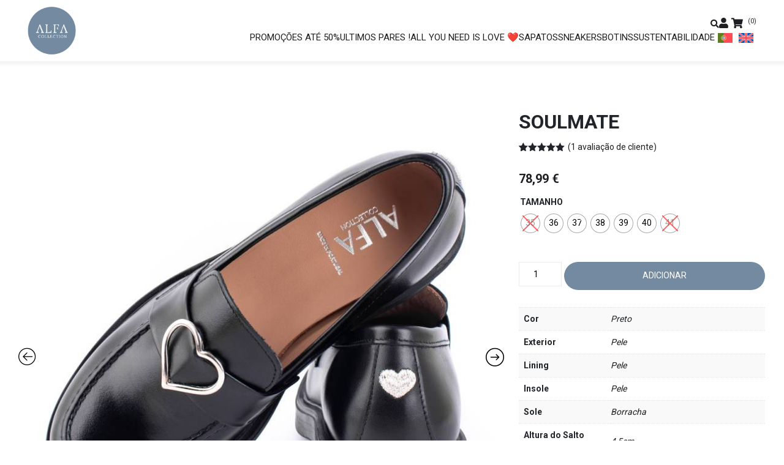

--- FILE ---
content_type: text/html; charset=UTF-8
request_url: https://alfacollection.pt/produto/soulmate/
body_size: 35954
content:
<!DOCTYPE html><html lang="pt-pt"><head><meta charset="euc-jp"><meta name="viewport" content="width=device-width" /><link media="all" href="https://alfacollection.pt/wp-content/cache/autoptimize/css/autoptimize_d4c557fe886a50a7e7a048cf0f855951.css" rel="stylesheet"><link media="only screen and (max-width: 768px)" href="https://alfacollection.pt/wp-content/cache/autoptimize/css/autoptimize_6fe211f8bb15af76999ce9135805d7af.css" rel="stylesheet"><title> Alfa Collection | 
 Soulmate - Alfa Collection</title><link rel="profile" href="https://gmpg.org/xfn/11" /><link rel="pingback" href="https://alfacollection.pt/xmlrpc.php" /><meta name="facebook-domain-verification" content="mqetz95anlfmdm6zc4jxgo6u1zskri" /> <!-- Google tag (gtag.js) --> <script async src="https://www.googletagmanager.com/gtag/js?id=AW-11118489682"></script> <script>window.dataLayer = window.dataLayer || []; function gtag(){dataLayer.push(arguments);} gtag('js', new Date()); gtag('config', 'AW-11118489682');</script> <!-- Event snippet for Compra Finalizada conversion page In your html page, add the snippet and call gtag_report_conversion when someone clicks on the chosen link or button. --> <script>function gtag_report_conversion(url) { var callback = function () { if (typeof(url) != 'undefined') { window.location = url; } }; gtag('event', 'conversion', { 'send_to': 'AW-11118489682/Atq1CJeg65EYENLg2rUp', 'transaction_id': '', 'event_callback': callback }); return false; }</script> <!-- Google tag (gtag.js) --> <script async src="https://www.googletagmanager.com/gtag/js?id=G-6TYBWKKZ3Z"></script> <script>window.dataLayer = window.dataLayer || [];
  function gtag(){dataLayer.push(arguments);}
  gtag('js', new Date());
  gtag('config', 'G-6TYBWKKZ3Z');</script> <meta name='robots' content='index, follow, max-image-preview:large, max-snippet:-1, max-video-preview:-1' /><link rel="alternate" hreflang="pt-pt" href="https://alfacollection.pt/produto/soulmate/" /><link rel="alternate" hreflang="x-default" href="https://alfacollection.pt/produto/soulmate/" /> <!-- Pixel Cat Facebook Pixel Code --> <script>!function(f,b,e,v,n,t,s){if(f.fbq)return;n=f.fbq=function(){n.callMethod?
	n.callMethod.apply(n,arguments):n.queue.push(arguments)};if(!f._fbq)f._fbq=n;
	n.push=n;n.loaded=!0;n.version='2.0';n.queue=[];t=b.createElement(e);t.async=!0;
	t.src=v;s=b.getElementsByTagName(e)[0];s.parentNode.insertBefore(t,s)}(window,
	document,'script','https://connect.facebook.net/en_US/fbevents.js' );
	fbq( 'init', '289358400065722' );</script> <!-- DO NOT MODIFY --> <!-- End Facebook Pixel Code --> <script>window._wca = window._wca || [];</script> <!-- This site is optimized with the Yoast SEO plugin v27.0 - https://yoast.com/product/yoast-seo-wordpress/ --><link rel="canonical" href="https://alfacollection.pt/produto/soulmate/" /><meta property="og:locale" content="pt_PT" /><meta property="og:type" content="article" /><meta property="og:title" content="Soulmate - Alfa Collection" /><meta property="og:description" content="O mocassim Soulmate é a combinação ideal de conforto e sofisticação, pensado para celebrar o amor em cada detalhe. Um modelo exclusivo que transforma o seu dia-a-dia com elegância e um toque romântico.  Detalhes que apaixonam:  ? Palmilha personalizada com tecnologia extra conforto 3A, garantindo leveza e bem-estar em cada passo. ? Sola personalizada, adicionando um toque único ao design. ? Bordado metalizado em forma de coração na taloeira, destacando o charme e a delicadeza do modelo. ? Aplicação em prata no travessão em forma de coração, símbolo perfeito de amor e exclusividade.  Produzido 100% em pele e feito em Portugal, o Soulmate é mais do que um mocassim  é o par que vai acompanhar os seus melhores momentos com conforto e estilo.  All you need is love! ?" /><meta property="og:url" content="https://alfacollection.pt/produto/soulmate/" /><meta property="og:site_name" content="Alfa Collection" /><meta property="article:publisher" content="https://www.facebook.com/Alfacollectionpt" /><meta property="article:modified_time" content="2026-02-16T12:20:18+00:00" /><meta property="og:image" content="https://alfacollection.pt/wp-content/uploads/2025/01/SOULMATE2-e1769715886936.jpg" /><meta property="og:image:width" content="800" /><meta property="og:image:height" content="800" /><meta property="og:image:type" content="image/jpeg" /><meta name="twitter:label1" content="Tempo estimado de leitura" /><meta name="twitter:data1" content="1 minuto" /> <script type="application/ld+json" class="yoast-schema-graph">{"@context":"https://schema.org","@graph":[{"@type":"WebPage","@id":"https://alfacollection.pt/produto/soulmate/","url":"https://alfacollection.pt/produto/soulmate/","name":"Soulmate - Alfa Collection","isPartOf":{"@id":"https://alfacollection.pt/#website"},"primaryImageOfPage":{"@id":"https://alfacollection.pt/produto/soulmate/#primaryimage"},"image":{"@id":"https://alfacollection.pt/produto/soulmate/#primaryimage"},"thumbnailUrl":"https://alfacollection.pt/wp-content/uploads/2025/01/SOULMATE2-e1769715886936.jpg","datePublished":"2025-01-30T12:00:18+00:00","dateModified":"2026-02-16T12:20:18+00:00","breadcrumb":{"@id":"https://alfacollection.pt/produto/soulmate/#breadcrumb"},"inLanguage":"pt-PT","potentialAction":[{"@type":"ReadAction","target":["https://alfacollection.pt/produto/soulmate/"]}]},{"@type":"ImageObject","inLanguage":"pt-PT","@id":"https://alfacollection.pt/produto/soulmate/#primaryimage","url":"https://alfacollection.pt/wp-content/uploads/2025/01/SOULMATE2-e1769715886936.jpg","contentUrl":"https://alfacollection.pt/wp-content/uploads/2025/01/SOULMATE2-e1769715886936.jpg","width":800,"height":800},{"@type":"BreadcrumbList","@id":"https://alfacollection.pt/produto/soulmate/#breadcrumb","itemListElement":[{"@type":"ListItem","position":1,"name":"Início","item":"https://alfacollection.pt/"},{"@type":"ListItem","position":2,"name":"Loja Online","item":"https://alfacollection.pt/alfacollection-onlineshop/"},{"@type":"ListItem","position":3,"name":"Soulmate"}]},{"@type":"WebSite","@id":"https://alfacollection.pt/#website","url":"https://alfacollection.pt/","name":"Alfa Collection","description":"Calçado de senhora e homem","publisher":{"@id":"https://alfacollection.pt/#organization"},"potentialAction":[{"@type":"SearchAction","target":{"@type":"EntryPoint","urlTemplate":"https://alfacollection.pt/?s={search_term_string}"},"query-input":{"@type":"PropertyValueSpecification","valueRequired":true,"valueName":"search_term_string"}}],"inLanguage":"pt-PT"},{"@type":"Organization","@id":"https://alfacollection.pt/#organization","name":"Alfa Collection","url":"https://alfacollection.pt/","logo":{"@type":"ImageObject","inLanguage":"pt-PT","@id":"https://alfacollection.pt/#/schema/logo/image/","url":"https://alfacollection.pt/wp-content/uploads/2022/01/LogotipoAlfaCollection.jpg","contentUrl":"https://alfacollection.pt/wp-content/uploads/2022/01/LogotipoAlfaCollection.jpg","width":320,"height":320,"caption":"Alfa Collection"},"image":{"@id":"https://alfacollection.pt/#/schema/logo/image/"},"sameAs":["https://www.facebook.com/Alfacollectionpt","https://www.instagram.com/alfa.collect/"]}]}</script> <!-- / Yoast SEO plugin. --><link rel='dns-prefetch' href='//www.google.com' /><link rel='dns-prefetch' href='//stats.wp.com' /><link rel='dns-prefetch' href='//capi-automation.s3.us-east-2.amazonaws.com' /><link rel='dns-prefetch' href='//use.fontawesome.com' /><link rel='dns-prefetch' href='//cdnjs.cloudflare.com' /><link rel="alternate" type="application/rss+xml" title="Feed de comentários de Alfa Collection &raquo; Soulmate" href="https://alfacollection.pt/produto/soulmate/feed/" /><link rel="alternate" title="oEmbed (JSON)" type="application/json+oembed" href="https://alfacollection.pt/wp-json/oembed/1.0/embed?url=https%3A%2F%2Falfacollection.pt%2Fproduto%2Fsoulmate%2F" /><link rel="alternate" title="oEmbed (XML)" type="text/xml+oembed" href="https://alfacollection.pt/wp-json/oembed/1.0/embed?url=https%3A%2F%2Falfacollection.pt%2Fproduto%2Fsoulmate%2F&#038;format=xml" /><style id='wp-img-auto-sizes-contain-inline-css' type='text/css'>img:is([sizes=auto i],[sizes^="auto," i]){contain-intrinsic-size:3000px 1500px}
/*# sourceURL=wp-img-auto-sizes-contain-inline-css */</style><style id='wp-emoji-styles-inline-css' type='text/css'>img.wp-smiley, img.emoji {
		display: inline !important;
		border: none !important;
		box-shadow: none !important;
		height: 1em !important;
		width: 1em !important;
		margin: 0 0.07em !important;
		vertical-align: -0.1em !important;
		background: none !important;
		padding: 0 !important;
	}
/*# sourceURL=wp-emoji-styles-inline-css */</style><style id='classic-theme-styles-inline-css' type='text/css'>/*! This file is auto-generated */
.wp-block-button__link{color:#fff;background-color:#32373c;border-radius:9999px;box-shadow:none;text-decoration:none;padding:calc(.667em + 2px) calc(1.333em + 2px);font-size:1.125em}.wp-block-file__button{background:#32373c;color:#fff;text-decoration:none}
/*# sourceURL=/wp-includes/css/classic-themes.min.css */</style><style id='global-styles-inline-css' type='text/css'>:root{--wp--preset--aspect-ratio--square: 1;--wp--preset--aspect-ratio--4-3: 4/3;--wp--preset--aspect-ratio--3-4: 3/4;--wp--preset--aspect-ratio--3-2: 3/2;--wp--preset--aspect-ratio--2-3: 2/3;--wp--preset--aspect-ratio--16-9: 16/9;--wp--preset--aspect-ratio--9-16: 9/16;--wp--preset--color--black: #000000;--wp--preset--color--cyan-bluish-gray: #abb8c3;--wp--preset--color--white: #ffffff;--wp--preset--color--pale-pink: #f78da7;--wp--preset--color--vivid-red: #cf2e2e;--wp--preset--color--luminous-vivid-orange: #ff6900;--wp--preset--color--luminous-vivid-amber: #fcb900;--wp--preset--color--light-green-cyan: #7bdcb5;--wp--preset--color--vivid-green-cyan: #00d084;--wp--preset--color--pale-cyan-blue: #8ed1fc;--wp--preset--color--vivid-cyan-blue: #0693e3;--wp--preset--color--vivid-purple: #9b51e0;--wp--preset--gradient--vivid-cyan-blue-to-vivid-purple: linear-gradient(135deg,rgb(6,147,227) 0%,rgb(155,81,224) 100%);--wp--preset--gradient--light-green-cyan-to-vivid-green-cyan: linear-gradient(135deg,rgb(122,220,180) 0%,rgb(0,208,130) 100%);--wp--preset--gradient--luminous-vivid-amber-to-luminous-vivid-orange: linear-gradient(135deg,rgb(252,185,0) 0%,rgb(255,105,0) 100%);--wp--preset--gradient--luminous-vivid-orange-to-vivid-red: linear-gradient(135deg,rgb(255,105,0) 0%,rgb(207,46,46) 100%);--wp--preset--gradient--very-light-gray-to-cyan-bluish-gray: linear-gradient(135deg,rgb(238,238,238) 0%,rgb(169,184,195) 100%);--wp--preset--gradient--cool-to-warm-spectrum: linear-gradient(135deg,rgb(74,234,220) 0%,rgb(151,120,209) 20%,rgb(207,42,186) 40%,rgb(238,44,130) 60%,rgb(251,105,98) 80%,rgb(254,248,76) 100%);--wp--preset--gradient--blush-light-purple: linear-gradient(135deg,rgb(255,206,236) 0%,rgb(152,150,240) 100%);--wp--preset--gradient--blush-bordeaux: linear-gradient(135deg,rgb(254,205,165) 0%,rgb(254,45,45) 50%,rgb(107,0,62) 100%);--wp--preset--gradient--luminous-dusk: linear-gradient(135deg,rgb(255,203,112) 0%,rgb(199,81,192) 50%,rgb(65,88,208) 100%);--wp--preset--gradient--pale-ocean: linear-gradient(135deg,rgb(255,245,203) 0%,rgb(182,227,212) 50%,rgb(51,167,181) 100%);--wp--preset--gradient--electric-grass: linear-gradient(135deg,rgb(202,248,128) 0%,rgb(113,206,126) 100%);--wp--preset--gradient--midnight: linear-gradient(135deg,rgb(2,3,129) 0%,rgb(40,116,252) 100%);--wp--preset--font-size--small: 13px;--wp--preset--font-size--medium: 20px;--wp--preset--font-size--large: 36px;--wp--preset--font-size--x-large: 42px;--wp--preset--spacing--20: 0.44rem;--wp--preset--spacing--30: 0.67rem;--wp--preset--spacing--40: 1rem;--wp--preset--spacing--50: 1.5rem;--wp--preset--spacing--60: 2.25rem;--wp--preset--spacing--70: 3.38rem;--wp--preset--spacing--80: 5.06rem;--wp--preset--shadow--natural: 6px 6px 9px rgba(0, 0, 0, 0.2);--wp--preset--shadow--deep: 12px 12px 50px rgba(0, 0, 0, 0.4);--wp--preset--shadow--sharp: 6px 6px 0px rgba(0, 0, 0, 0.2);--wp--preset--shadow--outlined: 6px 6px 0px -3px rgb(255, 255, 255), 6px 6px rgb(0, 0, 0);--wp--preset--shadow--crisp: 6px 6px 0px rgb(0, 0, 0);}:where(.is-layout-flex){gap: 0.5em;}:where(.is-layout-grid){gap: 0.5em;}body .is-layout-flex{display: flex;}.is-layout-flex{flex-wrap: wrap;align-items: center;}.is-layout-flex > :is(*, div){margin: 0;}body .is-layout-grid{display: grid;}.is-layout-grid > :is(*, div){margin: 0;}:where(.wp-block-columns.is-layout-flex){gap: 2em;}:where(.wp-block-columns.is-layout-grid){gap: 2em;}:where(.wp-block-post-template.is-layout-flex){gap: 1.25em;}:where(.wp-block-post-template.is-layout-grid){gap: 1.25em;}.has-black-color{color: var(--wp--preset--color--black) !important;}.has-cyan-bluish-gray-color{color: var(--wp--preset--color--cyan-bluish-gray) !important;}.has-white-color{color: var(--wp--preset--color--white) !important;}.has-pale-pink-color{color: var(--wp--preset--color--pale-pink) !important;}.has-vivid-red-color{color: var(--wp--preset--color--vivid-red) !important;}.has-luminous-vivid-orange-color{color: var(--wp--preset--color--luminous-vivid-orange) !important;}.has-luminous-vivid-amber-color{color: var(--wp--preset--color--luminous-vivid-amber) !important;}.has-light-green-cyan-color{color: var(--wp--preset--color--light-green-cyan) !important;}.has-vivid-green-cyan-color{color: var(--wp--preset--color--vivid-green-cyan) !important;}.has-pale-cyan-blue-color{color: var(--wp--preset--color--pale-cyan-blue) !important;}.has-vivid-cyan-blue-color{color: var(--wp--preset--color--vivid-cyan-blue) !important;}.has-vivid-purple-color{color: var(--wp--preset--color--vivid-purple) !important;}.has-black-background-color{background-color: var(--wp--preset--color--black) !important;}.has-cyan-bluish-gray-background-color{background-color: var(--wp--preset--color--cyan-bluish-gray) !important;}.has-white-background-color{background-color: var(--wp--preset--color--white) !important;}.has-pale-pink-background-color{background-color: var(--wp--preset--color--pale-pink) !important;}.has-vivid-red-background-color{background-color: var(--wp--preset--color--vivid-red) !important;}.has-luminous-vivid-orange-background-color{background-color: var(--wp--preset--color--luminous-vivid-orange) !important;}.has-luminous-vivid-amber-background-color{background-color: var(--wp--preset--color--luminous-vivid-amber) !important;}.has-light-green-cyan-background-color{background-color: var(--wp--preset--color--light-green-cyan) !important;}.has-vivid-green-cyan-background-color{background-color: var(--wp--preset--color--vivid-green-cyan) !important;}.has-pale-cyan-blue-background-color{background-color: var(--wp--preset--color--pale-cyan-blue) !important;}.has-vivid-cyan-blue-background-color{background-color: var(--wp--preset--color--vivid-cyan-blue) !important;}.has-vivid-purple-background-color{background-color: var(--wp--preset--color--vivid-purple) !important;}.has-black-border-color{border-color: var(--wp--preset--color--black) !important;}.has-cyan-bluish-gray-border-color{border-color: var(--wp--preset--color--cyan-bluish-gray) !important;}.has-white-border-color{border-color: var(--wp--preset--color--white) !important;}.has-pale-pink-border-color{border-color: var(--wp--preset--color--pale-pink) !important;}.has-vivid-red-border-color{border-color: var(--wp--preset--color--vivid-red) !important;}.has-luminous-vivid-orange-border-color{border-color: var(--wp--preset--color--luminous-vivid-orange) !important;}.has-luminous-vivid-amber-border-color{border-color: var(--wp--preset--color--luminous-vivid-amber) !important;}.has-light-green-cyan-border-color{border-color: var(--wp--preset--color--light-green-cyan) !important;}.has-vivid-green-cyan-border-color{border-color: var(--wp--preset--color--vivid-green-cyan) !important;}.has-pale-cyan-blue-border-color{border-color: var(--wp--preset--color--pale-cyan-blue) !important;}.has-vivid-cyan-blue-border-color{border-color: var(--wp--preset--color--vivid-cyan-blue) !important;}.has-vivid-purple-border-color{border-color: var(--wp--preset--color--vivid-purple) !important;}.has-vivid-cyan-blue-to-vivid-purple-gradient-background{background: var(--wp--preset--gradient--vivid-cyan-blue-to-vivid-purple) !important;}.has-light-green-cyan-to-vivid-green-cyan-gradient-background{background: var(--wp--preset--gradient--light-green-cyan-to-vivid-green-cyan) !important;}.has-luminous-vivid-amber-to-luminous-vivid-orange-gradient-background{background: var(--wp--preset--gradient--luminous-vivid-amber-to-luminous-vivid-orange) !important;}.has-luminous-vivid-orange-to-vivid-red-gradient-background{background: var(--wp--preset--gradient--luminous-vivid-orange-to-vivid-red) !important;}.has-very-light-gray-to-cyan-bluish-gray-gradient-background{background: var(--wp--preset--gradient--very-light-gray-to-cyan-bluish-gray) !important;}.has-cool-to-warm-spectrum-gradient-background{background: var(--wp--preset--gradient--cool-to-warm-spectrum) !important;}.has-blush-light-purple-gradient-background{background: var(--wp--preset--gradient--blush-light-purple) !important;}.has-blush-bordeaux-gradient-background{background: var(--wp--preset--gradient--blush-bordeaux) !important;}.has-luminous-dusk-gradient-background{background: var(--wp--preset--gradient--luminous-dusk) !important;}.has-pale-ocean-gradient-background{background: var(--wp--preset--gradient--pale-ocean) !important;}.has-electric-grass-gradient-background{background: var(--wp--preset--gradient--electric-grass) !important;}.has-midnight-gradient-background{background: var(--wp--preset--gradient--midnight) !important;}.has-small-font-size{font-size: var(--wp--preset--font-size--small) !important;}.has-medium-font-size{font-size: var(--wp--preset--font-size--medium) !important;}.has-large-font-size{font-size: var(--wp--preset--font-size--large) !important;}.has-x-large-font-size{font-size: var(--wp--preset--font-size--x-large) !important;}
/*# sourceURL=global-styles-inline-css */</style><style id='woocommerce-layout-inline-css' type='text/css'>.infinite-scroll .woocommerce-pagination {
		display: none;
	}
/*# sourceURL=woocommerce-layout-inline-css */</style><style id='woocommerce-inline-inline-css' type='text/css'>.woocommerce form .form-row .required { visibility: visible; }
/*# sourceURL=woocommerce-inline-inline-css */</style><style id='woo-variation-swatches-inline-css' type='text/css'>:root {
--wvs-tick:url("data:image/svg+xml;utf8,%3Csvg filter='drop-shadow(0px 0px 2px rgb(0 0 0 / .8))' xmlns='http://www.w3.org/2000/svg'  viewBox='0 0 30 30'%3E%3Cpath fill='none' stroke='%23ffffff' stroke-linecap='round' stroke-linejoin='round' stroke-width='4' d='M4 16L11 23 27 7'/%3E%3C/svg%3E");

--wvs-cross:url("data:image/svg+xml;utf8,%3Csvg filter='drop-shadow(0px 0px 5px rgb(255 255 255 / .6))' xmlns='http://www.w3.org/2000/svg' width='72px' height='72px' viewBox='0 0 24 24'%3E%3Cpath fill='none' stroke='%23ff0000' stroke-linecap='round' stroke-width='0.6' d='M5 5L19 19M19 5L5 19'/%3E%3C/svg%3E");
--wvs-position:flex-start;
--wvs-single-product-large-item-width:40px;
--wvs-single-product-large-item-height:40px;
--wvs-single-product-large-item-font-size:16px;
--wvs-single-product-item-width:30px;
--wvs-single-product-item-height:30px;
--wvs-single-product-item-font-size:16px;
--wvs-archive-product-item-width:30px;
--wvs-archive-product-item-height:30px;
--wvs-archive-product-item-font-size:16px;
--wvs-tooltip-background-color:#333333;
--wvs-tooltip-text-color:#FFFFFF;
--wvs-item-box-shadow:0 0 0 1px #a8a8a8;
--wvs-item-background-color:#FFFFFF;
--wvs-item-text-color:#000000;
--wvs-hover-item-box-shadow:0 0 0 3px #DDDDDD;
--wvs-hover-item-background-color:#FFFFFF;
--wvs-hover-item-text-color:#000000;
--wvs-selected-item-box-shadow:0 0 0 2px #000000;
--wvs-selected-item-background-color:#FFFFFF;
--wvs-selected-item-text-color:#000000}
/*# sourceURL=woo-variation-swatches-inline-css */</style><link rel='stylesheet' id='fontawesome-css' href='https://use.fontawesome.com/releases/v5.8.2/css/all.css' type='text/css' media='all' /><link rel='stylesheet' id='owl-css-css' href='https://cdnjs.cloudflare.com/ajax/libs/OwlCarousel2/2.3.4/assets/owl.carousel.min.css' type='text/css' media='all' /><link rel='stylesheet' id='owl-theme-css-css' href='https://cdnjs.cloudflare.com/ajax/libs/OwlCarousel2/2.3.4/assets/owl.theme.default.css' type='text/css' media='all' /><style id='fancybox-inline-css' type='text/css'>.wpgs-for .slick-slide{cursor:pointer;}
/*# sourceURL=fancybox-inline-css */</style> <script type="text/javascript" id="wpml-cookie-js-extra">/* <![CDATA[ */
var wpml_cookies = {"wp-wpml_current_language":{"value":"pt-pt","expires":1,"path":"/"}};
var wpml_cookies = {"wp-wpml_current_language":{"value":"pt-pt","expires":1,"path":"/"}};
//# sourceURL=wpml-cookie-js-extra
/* ]]> */</script> <script type="text/javascript" src="https://alfacollection.pt/wp-content/cache/autoptimize/js/autoptimize_single_f3606e4db5e156a1b086bcfeb3b2d9b4.js" id="wpml-cookie-js" defer="defer" data-wp-strategy="defer"></script> <script type="text/javascript" src="https://alfacollection.pt/wp-includes/js/jquery/jquery.min.js" id="jquery-core-js"></script> <script type="text/javascript" src="https://alfacollection.pt/wp-includes/js/jquery/jquery-migrate.min.js" id="jquery-migrate-js"></script> <script type="text/javascript" src="https://alfacollection.pt/wp-content/cache/autoptimize/js/autoptimize_single_74a20b68a36b83352d3ce0549c45f5a5.js" id="CTT_script-js"></script> <script type="text/javascript" src="https://alfacollection.pt/wp-content/cache/autoptimize/js/autoptimize_single_eda6ce2f840082f0e44def99d4ae27b6.js" id="rcfwc-js-js" defer="defer" data-wp-strategy="defer"></script> <script type="text/javascript" src="https://www.google.com/recaptcha/api.js?hl=pt_PT" id="recaptcha-js" defer="defer" data-wp-strategy="defer"></script> <script type="text/javascript" id="fue-account-subscriptions-js-extra">/* <![CDATA[ */
var FUE = {"ajaxurl":"https://alfacollection.pt/wp-admin/admin-ajax.php","ajax_loader":"https://alfacollection.pt/wp-content/plugins/woocommerce-follow-up-emails/templates/images/ajax-loader.gif"};
//# sourceURL=fue-account-subscriptions-js-extra
/* ]]> */</script> <script type="text/javascript" src="https://alfacollection.pt/wp-content/cache/autoptimize/js/autoptimize_single_7a8e7c63cfb241ea81cad69c913c4fdf.js" id="fue-account-subscriptions-js"></script> <script type="text/javascript" id="wc-single-product-js-extra">/* <![CDATA[ */
var wc_single_product_params = {"i18n_required_rating_text":"Seleccione uma classifica\u00e7\u00e3o","i18n_rating_options":["1 of 5 stars","2 of 5 stars","3 of 5 stars","4 of 5 stars","5 of 5 stars"],"i18n_product_gallery_trigger_text":"View full-screen image gallery","review_rating_required":"yes","flexslider":{"rtl":false,"animation":"slide","smoothHeight":true,"directionNav":false,"controlNav":"thumbnails","slideshow":false,"animationSpeed":500,"animationLoop":false,"allowOneSlide":false},"zoom_enabled":"","zoom_options":[],"photoswipe_enabled":"","photoswipe_options":{"shareEl":false,"closeOnScroll":false,"history":false,"hideAnimationDuration":0,"showAnimationDuration":0},"flexslider_enabled":""};
//# sourceURL=wc-single-product-js-extra
/* ]]> */</script> <script type="text/javascript" src="https://alfacollection.pt/wp-content/plugins/woocommerce/assets/js/frontend/single-product.min.js" id="wc-single-product-js" defer="defer" data-wp-strategy="defer"></script> <script type="text/javascript" src="https://alfacollection.pt/wp-content/plugins/woocommerce/assets/js/jquery-blockui/jquery.blockUI.min.js" id="wc-jquery-blockui-js" data-wp-strategy="defer"></script> <script type="text/javascript" src="https://alfacollection.pt/wp-content/plugins/woocommerce/assets/js/js-cookie/js.cookie.min.js" id="wc-js-cookie-js" defer="defer" data-wp-strategy="defer"></script> <script type="text/javascript" id="woocommerce-js-extra">/* <![CDATA[ */
var woocommerce_params = {"ajax_url":"/wp-admin/admin-ajax.php","wc_ajax_url":"/?wc-ajax=%%endpoint%%","i18n_password_show":"Show password","i18n_password_hide":"Hide password"};
//# sourceURL=woocommerce-js-extra
/* ]]> */</script> <script type="text/javascript" src="https://alfacollection.pt/wp-content/plugins/woocommerce/assets/js/frontend/woocommerce.min.js" id="woocommerce-js" defer="defer" data-wp-strategy="defer"></script> <script type="text/javascript" src="https://stats.wp.com/s-202609.js" id="woocommerce-analytics-js" defer="defer" data-wp-strategy="defer"></script> <link rel="https://api.w.org/" href="https://alfacollection.pt/wp-json/" /><link rel="alternate" title="JSON" type="application/json" href="https://alfacollection.pt/wp-json/wp/v2/product/30470" /><link rel="EditURI" type="application/rsd+xml" title="RSD" href="https://alfacollection.pt/xmlrpc.php?rsd" /><meta name="generator" content="WordPress 6.9.1" /><meta name="generator" content="WooCommerce 10.5.2" /><link rel='shortlink' href='https://alfacollection.pt/?p=30470' /><meta name="generator" content="WPML ver:4.8.6 stt:1,41;" /> <script type="text/javascript">(function(c, l, a, r, i, t, y) {
				c[a] = c[a] || function() {
					(c[a].q = c[a].q || []).push(arguments)
				};
				t = l.createElement(r);
				t.async = 1;
				t.src = "https://www.clarity.ms/tag/" + i + "?ref=wordpress";
				y = l.getElementsByTagName(r)[0];
				y.parentNode.insertBefore(t, y);
			})(window, document, "clarity", "script", "qk4vorwzja");</script> <!-- This website runs the Product Feed PRO for WooCommerce by AdTribes.io plugin - version woocommercesea_option_installed_version --><style>img#wpstats{display:none}</style><noscript><style>.woocommerce-product-gallery{ opacity: 1 !important; }</style></noscript> <script  type="text/javascript">!function(f,b,e,v,n,t,s){if(f.fbq)return;n=f.fbq=function(){n.callMethod?
					n.callMethod.apply(n,arguments):n.queue.push(arguments)};if(!f._fbq)f._fbq=n;
					n.push=n;n.loaded=!0;n.version='2.0';n.queue=[];t=b.createElement(e);t.async=!0;
					t.src=v;s=b.getElementsByTagName(e)[0];s.parentNode.insertBefore(t,s)}(window,
					document,'script','https://connect.facebook.net/en_US/fbevents.js');</script> <!-- WooCommerce Facebook Integration Begin --> <script  type="text/javascript">fbq('init', '289358400065722', {}, {
    "agent": "woocommerce_0-10.5.2-3.5.16"
});

				document.addEventListener( 'DOMContentLoaded', function() {
					// Insert placeholder for events injected when a product is added to the cart through AJAX.
					document.body.insertAdjacentHTML( 'beforeend', '<div class=\"wc-facebook-pixel-event-placeholder\"></div>' );
				}, false );</script> <!-- WooCommerce Facebook Integration End --> <noscript><style>.lazyload[data-src]{display:none !important;}</style></noscript><style>.lazyload{background-image:none !important;}.lazyload:before{background-image:none !important;}</style><style type="text/css">.wpgs-for .slick-arrow::before,.wpgs-nav .slick-prev::before, .wpgs-nav .slick-next::before{color:#000;}.fancybox-bg{background-color:rgba(10,0,0,0.75);}.fancybox-caption,.fancybox-infobar{color:#fff;}.wpgs-nav .slick-slide{border-color:transparent}.wpgs-nav .slick-current{border-color:#000}.wpgs-video-wrapper{min-height:500px;}</style><link rel="icon" href="https://alfacollection.pt/wp-content/uploads/2021/04/cropped-alfa-favico-32x32.png" sizes="32x32" /><link rel="icon" href="https://alfacollection.pt/wp-content/uploads/2021/04/cropped-alfa-favico-192x192.png" sizes="192x192" /><link rel="apple-touch-icon" href="https://alfacollection.pt/wp-content/uploads/2021/04/cropped-alfa-favico-180x180.png" /><meta name="msapplication-TileImage" content="https://alfacollection.pt/wp-content/uploads/2021/04/cropped-alfa-favico-270x270.png" /><style type="text/css" id="wp-custom-css">.mailchimp-newsletter label[for="mailchimp_woocommerce_newsletter"]{
	display: inline-block !important;
	width: auto !important;
	margin-top: -8px;
}

.newsletter{
	padding: 70px 0;
	text-align: center;
}

.newsletter h3{
	font-size: 26px;
	margin-bottom: 25px;
	font-weight: 900;
	color: #7b8fa7;
}

.newsletter form .mc4wp-form-fields input[type="email"]{
	border: 1px solid #e2e2e2;
	padding: 10px 15px !important;
	font-size: 13px;
	outline: 0 !important;
	width: 50%;
}


.newsletter form .mc4wp-form-fields input[type="submit"]{
	color: #fff;
	padding: 8px 12px;
	border: 0px;
	display: block;
	margin: 0 auto;
	margin-top: 15px;
	background: #7b8fa7;
}
.newsletter form a{
	color: #7b8fa7 !important;
}

.mc4wp-response{
	margin:25px 0 0 !important;
}

/*
#popmake-13505 {
  padding: 0;
  margin-bottom: 0;
  height: 350px;
  width: 600px;
  opacity: 1;
  display: block;
  background-image: url("/wp-content/uploads/2025/01/POP-UP-NEWSLETTER.jpg");
  background-repeat: no-repeat;
  display: -webkit-box !important;
  display: -ms-flexbox !important;
  display: flex !important;
  -webkit-box-align: center;
      -ms-flex-align: center;
          align-items: center;
  -webkit-box-pack: center;
      -ms-flex-pack: center;
          justify-content: center;
  padding: 50px 25px;
}

@media screen and (min-width: 768px) {
  #popmake-13505 {
    background-size: cover !important;
    background-position: center !important;
  }
}

#popmake-13505 span {
  color: #fff;
}

@media screen and (max-width: 768px) {
  #popmake-13505 span {
    display: block;
  }
}

#popmake-13505 .popmake-content {
  display: -webkit-box;
  display: -ms-flexbox;
  display: flex;
  -webkit-box-pack: center;
      -ms-flex-pack: center;
          justify-content: center;
  -webkit-box-align: center;
      -ms-flex-align: center;
          align-items: center;
}

#popmake-13505 .popmake-content .popup-home {
  text-align: center;
}

#popmake-13505 .popmake-content .popup-home h3 {
    font-size:30px;
    margin-bottom:10px;
    color:#fff;
    text-shadow:0px 0px 4px #000;
}

#popmake-13505 .popmake-content .popup-home h2 {
  font-size: 28px;
  color: #fff;
}

#popmake-13505 .popmake-content .popup-home .btn-register-popup {
	color:#fff;
  background: #7b8fa7;
  margin-top: 20px;
  padding: 13px 25px;
}
*/

.homeslider .owl-dots{
    bottom: 10px !important;
}
.out_of_stock{
	position: absolute;
	top: 15px;
	left: 15px;
	width: 65px;
	height: 65px;
	display: flex;
	flex-direction: column;
	flex-wrap: wrap;
	justify-content: center;
	align-content: center;
	text-align: center;
	background: #aaa8a8;
	color: #fff;
	border-radius: 100%;
	font-size: 12px;
}
.woocommerce div.product div.images.woocommerce-product-gallery img{
	width:100%;
}

.highlight{
	outline: 2px solid #738aa0;
}

#modalSizeChart .modal-body .wrap_text_size_chart{
	margin:0 0 25px;
}
#modalSizeChart .modal-body table{
	width: 100%;
	text-align: center;
}

#modalSizeChart .modal-body table tbody tr td{
	padding: 8px 0;
}

.single-product .size_chart_btn{
	margin: 0 0 19px;
	padding: 0;
	background: unset;
	border: unset;
	box-shadow: unset;
	text-decoration: underline;
	font-size: 15px;
}
.single-product .size_chart_btn:focus{
	outline: none;
}

.newsletter .gform_wrapper .gfield .gfield_label{
	display:none;
}

.newsletter .gform_footer{
    padding: 0;
    margin: 25px 0 0;
    text-align: center;
}

.newsletter .gform_footer input[type="submit"]{
	margin:0 auto;
}
.newsletter .gform_wrapper .gfield input[type="text"]{
    width: 65% !important;
}
@media screen and (max-width:767px){
	.newsletter .gform_wrapper .gfield input[type="text"]{
		width: 100% !important;
	}
}

.newsletter .gform_wrapper .gfield--type-captcha .ginput_recaptcha > div{
	margin: 0 auto;
}
.single-product .woocommerce-product-attributes .woocommerce-product-attributes-item--weight{
	display:none;
}

ul.products li.product .size_chart_btn{
	display:none;
}

#order_review #cppw .cppw-points-fragment{
	width: 100%;
}
.woocommerce .products .star-rating{
    margin:15px auto!important;
}

.single-product .ultimos,.archive .ultimos,.home .ultimos{
    padding:5px 12px;
    background-color:#64788b;
    color:#fff;
    font-weight:600;
    border-radius:20px;
	  font-size:14px;
	margin:0 2px;
	display:inline-block;
	text-transform:uppercase;
}
.single-product .summary .ultimos{display:inline-block;margin-bottom:15px;}
.etiquetas-info{
    position:absolute;   
    z-index:9;
    margin:auto;
    text-transform:uppercase;
    top:10px !important;
    left:10px !important;
	display:flex;
	align-items:center;
}
.onsale-etq{
	padding:3px 12px 3px;
    background-color:#738aa0;
    color:#fff;
    font-weight:600;
    border-radius:20px;
    font-size:18px;
		margin:0 2px;
	display:inline-block;
}
.etiquetas-info img{
	max-width:60px;
}
/*.archive .ultimos,.single-product .products .ultimos,.home .ultimos{
    position:absolute;
    
    z-index: 9;
    margin: auto;
    text-transform: uppercase;
    top: 10px !important;
    right:115px !important;
}*/
.single-product .products .xt_woovs-swatches-wrap{display:none;}
.guia-tamanhos{font-weight:600;text-transform:uppercase;margin-top:15px;display:inline-block;}

.wpml-flags img {
    width: 24px;
    height: auto;
    margin: 0 5px;
    display: inline-block;
    transition: transform 0.2s;
}

.wpml-flags a:hover img {
    transform: scale(1.1);
}

#atualizar-aniversario {
	margin-top:52px;
  scroll-margin-top: 140px; 
	margin-bottom:40px;
}

#atualizar-aniversario legend{
font-weight:500;}

.tax-product_cat .term-description{padding:0 20px 20px;}</style><style id='themecomplete-styles-footer-inline-css' type='text/css'>.woocommerce #content table.cart img.epo-option-image, .woocommerce table.cart img.epo-option-image, .woocommerce-page #content table.cart img.epo-option-image, .woocommerce-page table.cart img.epo-option-image, .woocommerce-mini-cart .cpf-img-on-cart .epo-option-image, .woocommerce-checkout-review-order .cpf-img-on-cart .epo-option-image, .woocommerce-order-details .cpf-img-on-cart .epo-option-image, .epo-option-image, .cpf-img-on-order img, .cpf-img-on-order > * {max-width: calc(70% - var(--tcgapcolumn))  !important;max-height: none !important;}.woocommerce #content table.cart img.epo-option-image, .woocommerce table.cart img.epo-option-image, .woocommerce-page #content table.cart img.epo-option-image, .woocommerce-page table.cart img.epo-option-image, .woocommerce-mini-cart .cpf-img-on-cart .epo-option-image, .woocommerce-checkout-review-order .cpf-img-on-cart .epo-option-image, .woocommerce-order-details .cpf-img-on-cart .epo-option-image, .epo-option-image, .cpf-img-on-order img, .cpf-img-on-order > * {max-width: calc(70% - var(--tcgapcolumn))  !important;max-height: none !important;}
/*# sourceURL=themecomplete-styles-footer-inline-css */</style></head><body class="wp-singular product-template-default single single-product postid-30470 wp-theme-lojaderoupa-theme theme-lojaderoupa-theme woocommerce woocommerce-page woocommerce-no-js woo-variation-swatches wvs-behavior-blur wvs-theme-lojaderoupa-theme wvs-show-label wvs-tooltip tm-responsive"><header class="cabecalho header-scroll"><nav class="navbar navbar-expand-lg navbar-light"><div class="container-fluid"><div class="row"><div class="col-lg-2 col-md-3 col-sm-5 col-7"> <a class="navbar-brand" href="https://alfacollection.pt"> <img class="img-fluid lazyload" alt="Alfa Collection" title="Alfa Collection" src="[data-uri]" data-src="https://alfacollection.pt/wp-content/uploads/2021/03/alfa-logo-01.png" decoding="async" data-eio-rwidth="237" data-eio-rheight="241" /><noscript><img class="img-fluid" alt="Alfa Collection" title="Alfa Collection" src="https://alfacollection.pt/wp-content/uploads/2021/03/alfa-logo-01.png" data-eio="l" /></noscript> </a></div><div class="col-lg-10 col-md-9 col-sm-7 col-5" id="col-menu-right"><div class="header_shortcuts" id="navbarNav"><ul><li class="openMenu"><span></span><span></span><span></span></li><li class="pesquisar"><i class="fas fa-search"></i></li><li><a href="https://alfacollection.pt/minha-conta/"><i class="fas fa-user"></i></a></li><li> <a href="https://alfacollection.pt/carrinho/"> <i class="fas fa-shopping-cart"></i> <sup>(0)</sup> </a></li></ul></div><div class="header_menu"><ul class="category_menu"><li class=""> <a href="https://alfacollection.pt/categoria-produto/promocoes-ate-50/"> Promoções até 50% </a></li><li class=""> <a href="https://alfacollection.pt/categoria-produto/ultimos-pares/"> Ultimos Pares ! </a></li><li class=""> <a href="https://alfacollection.pt/categoria-produto/all-you-need-is-love-%e2%9d%a4/"> All you Need is Love ❤ </a></li><li class="submenu"> <a href="https://alfacollection.pt/categoria-produto/sapatos/"> Sapatos </a><ul><li><a href="https://alfacollection.pt/categoria-produto/sapatos/loafers/">Loafers</a></li><li><a href="https://alfacollection.pt/categoria-produto/sapatos/mary-jane/">Mary Jane</a></li></ul></li><li class=""> <a href="https://alfacollection.pt/categoria-produto/sapatilhas/"> Sneakers </a></li><li class=""> <a href="https://alfacollection.pt/categoria-produto/botins/"> Botins </a></li><li class="parent-term "> <a href="https://alfacollection.pt/sustentabilidade/"> Sustentabilidade </a></li><li><div class="wpml-flags"><img src="[data-uri]" alt="Português" data-src="https://alfacollection.pt/wp-content/plugins/sitepress-multilingual-cms/res/flags/pt-pt.svg" decoding="async" class="lazyload" /><noscript><img src="https://alfacollection.pt/wp-content/plugins/sitepress-multilingual-cms/res/flags/pt-pt.svg" alt="Português" data-eio="l" /></noscript><a href="https://alfacollection.pt/en/"><img src="[data-uri]" alt="English" data-src="https://alfacollection.pt/wp-content/plugins/sitepress-multilingual-cms/res/flags/en.svg" decoding="async" class="lazyload" /><noscript><img src="https://alfacollection.pt/wp-content/plugins/sitepress-multilingual-cms/res/flags/en.svg" alt="English" data-eio="l" /></noscript></a></div></li></ul></div></div></div></div></nav></header><div id="mobile-menu"><div class="closeMenu"></div><div class="sidebar"><div class="wrapper-sidebar"><div class="inner-sidebar"><ul><li class="parent-term  "> <a href="https://alfacollection.pt/categoria-produto/promocoes-ate-50/">Promoções até 50%</a></li><li class="parent-term  "> <a href="https://alfacollection.pt/categoria-produto/ultimos-pares/">Ultimos Pares !</a></li><li class="parent-term  "> <a href="https://alfacollection.pt/categoria-produto/all-you-need-is-love-%e2%9d%a4/">All you Need is Love ❤</a></li><li class="parent-term  "> <a href="https://alfacollection.pt/categoria-produto/sapatos/">Sapatos</a><ul class="children-ul "><li class="children-term "><a href="https://alfacollection.pt/categoria-produto/sapatos/loafers/">Loafers</a></li><li class="children-term "><a href="https://alfacollection.pt/categoria-produto/sapatos/mary-jane/">Mary Jane</a></li></ul></li><li class="parent-term  "> <a href="https://alfacollection.pt/categoria-produto/sapatilhas/">Sneakers</a></li><li class="parent-term  "> <a href="https://alfacollection.pt/categoria-produto/botins/">Botins</a></li><li class="parent-term "> <a href="https://alfacollection.pt/sustentabilidade/">Sustentabilidade</a></li><li class="parent-term "> <a href="https://www.alfacalcados.pt/about" target="_blank"></a></li><li><div class="wpml-flags"><img src="[data-uri]" alt="Português" data-src="https://alfacollection.pt/wp-content/plugins/sitepress-multilingual-cms/res/flags/pt-pt.svg" decoding="async" class="lazyload" /><noscript><img src="https://alfacollection.pt/wp-content/plugins/sitepress-multilingual-cms/res/flags/pt-pt.svg" alt="Português" data-eio="l" /></noscript><a href="https://alfacollection.pt/en/"><img src="[data-uri]" alt="English" data-src="https://alfacollection.pt/wp-content/plugins/sitepress-multilingual-cms/res/flags/en.svg" decoding="async" class="lazyload" /><noscript><img src="https://alfacollection.pt/wp-content/plugins/sitepress-multilingual-cms/res/flags/en.svg" alt="English" data-eio="l" /></noscript></a></div></li></ul></div></div></div></div><div id="searchArea"><div class="fecha"></div><div class="widget woocommerce widget_product_search"><form role="search" method="get" class="woocommerce-product-search" action="https://alfacollection.pt/"> <label class="screen-reader-text" for="woocommerce-product-search-field-0">Pesquisar por:</label> <input type="search" id="woocommerce-product-search-field-0" class="search-field" placeholder="Pesquisar produtos&hellip;" value="" name="s" /> <button type="submit" value="Pesquisa" class=""> <i class="fas fa-search"></i> </button> <input type="hidden" name="post_type" value="product" /></form></div></div><main class="container-fluid spacer-header"><div class="woocommerce-notices-wrapper"></div><div id="product-30470" class="tm-no-options wvs-archive-product-wrapper product type-product post-30470 status-publish first instock product_cat-loafers product_cat-all-you-need-is-love- has-post-thumbnail taxable shipping-taxable purchasable product-type-variable"><div class="woo-product-gallery-slider woocommerce-product-gallery wpgs--with-images images"  ><div class="wpgs-for"><div class="woocommerce-product-gallery__image single-product-main-image"><a class="wpgs-lightbox-icon" data-caption="SOULMATE(2)" data-fancybox="wpgs-lightbox"  href="https://alfacollection.pt/wp-content/uploads/2025/01/SOULMATE2-e1769715886936.jpg"     data-mobile=["clickContent:close","clickSlide:close"] 	data-click-slide="close" 	data-animation-effect="fade" 	data-loop="true"     data-infobar="true"     data-hash="false" ><img width="800" height="800" src="https://alfacollection.pt/wp-content/uploads/2025/01/SOULMATE2-e1769715886936.jpg" class="woocommerce-product-gallery__image attachment-shop_single size-shop_single wp-post-image wvs-archive-product-image" alt="" data-zoom_src="https://alfacollection.pt/wp-content/uploads/2025/01/SOULMATE2-e1769715886936.jpg" data-large_image="https://alfacollection.pt/wp-content/uploads/2025/01/SOULMATE2-e1769715886936.jpg" data-o_img="https://alfacollection.pt/wp-content/uploads/2025/01/SOULMATE2-e1769715886936.jpg" data-zoom-image="https://alfacollection.pt/wp-content/uploads/2025/01/SOULMATE2-e1769715886936.jpg" decoding="async" fetchpriority="high" /></a></div><div><a class="wpgs-lightbox-icon" data-fancybox="wpgs-lightbox"                 data-caption="SOULMATE(2)"                 href="https://alfacollection.pt/wp-content/uploads/2025/01/SOULMATE2-e1769715886936.jpg" data-mobile=["clickContent:close","clickSlide:close"] 				data-click-slide="close" 				data-animation-effect="fade" 				data-loop="true"                 data-hash="false"                 data-infobar="true"                 ><img width="800" height="800" src="[data-uri]" class="attachment-shop_single wvs-archive-product-image lazyload" alt="" data-zoom_src="https://alfacollection.pt/wp-content/uploads/2025/01/SOULMATE2-e1769715886936.jpg" data-large_image="https://alfacollection.pt/wp-content/uploads/2025/01/SOULMATE2-e1769715886936.jpg" decoding="async" data-src="https://alfacollection.pt/wp-content/uploads/2025/01/SOULMATE2-e1769715886936.jpg" data-eio-rwidth="800" data-eio-rheight="800" /><noscript><img width="800" height="800" src="https://alfacollection.pt/wp-content/uploads/2025/01/SOULMATE2-e1769715886936.jpg" class="attachment-shop_single wvs-archive-product-image" alt="" data-zoom_src="https://alfacollection.pt/wp-content/uploads/2025/01/SOULMATE2-e1769715886936.jpg" data-large_image="https://alfacollection.pt/wp-content/uploads/2025/01/SOULMATE2-e1769715886936.jpg" decoding="async" data-eio="l" /></noscript></a></div><div><a class="wpgs-lightbox-icon" data-fancybox="wpgs-lightbox"                 data-caption="SOULMATE(3)"                 href="https://alfacollection.pt/wp-content/uploads/2025/01/SOULMATE3.jpg" data-mobile=["clickContent:close","clickSlide:close"] 				data-click-slide="close" 				data-animation-effect="fade" 				data-loop="true"                 data-hash="false"                 data-infobar="true"                 ><img width="1000" height="1000" src="[data-uri]" class="attachment-shop_single wvs-archive-product-image lazyload" alt="" data-zoom_src="https://alfacollection.pt/wp-content/uploads/2025/01/SOULMATE3.jpg" data-large_image="https://alfacollection.pt/wp-content/uploads/2025/01/SOULMATE3.jpg" decoding="async"   data-src="https://alfacollection.pt/wp-content/uploads/2025/01/SOULMATE3.jpg" data-srcset="https://alfacollection.pt/wp-content/uploads/2025/01/SOULMATE3.jpg 1000w, https://alfacollection.pt/wp-content/uploads/2025/01/SOULMATE3-427x427.jpg 427w, https://alfacollection.pt/wp-content/uploads/2025/01/SOULMATE3-150x150.jpg 150w, https://alfacollection.pt/wp-content/uploads/2025/01/SOULMATE3-768x768.jpg 768w, https://alfacollection.pt/wp-content/uploads/2025/01/SOULMATE3-300x300.jpg 300w, https://alfacollection.pt/wp-content/uploads/2025/01/SOULMATE3-400x400.jpg 400w, https://alfacollection.pt/wp-content/uploads/2025/01/SOULMATE3-600x600.jpg 600w, https://alfacollection.pt/wp-content/uploads/2025/01/SOULMATE3-800x800.jpg 800w, https://alfacollection.pt/wp-content/uploads/2025/01/SOULMATE3-50x50.jpg 50w, https://alfacollection.pt/wp-content/uploads/2025/01/SOULMATE3-100x100.jpg 100w" data-sizes="auto" data-eio-rwidth="1000" data-eio-rheight="1000" /><noscript><img width="1000" height="1000" src="https://alfacollection.pt/wp-content/uploads/2025/01/SOULMATE3.jpg" class="attachment-shop_single wvs-archive-product-image" alt="" data-zoom_src="https://alfacollection.pt/wp-content/uploads/2025/01/SOULMATE3.jpg" data-large_image="https://alfacollection.pt/wp-content/uploads/2025/01/SOULMATE3.jpg" decoding="async" srcset="https://alfacollection.pt/wp-content/uploads/2025/01/SOULMATE3.jpg 1000w, https://alfacollection.pt/wp-content/uploads/2025/01/SOULMATE3-427x427.jpg 427w, https://alfacollection.pt/wp-content/uploads/2025/01/SOULMATE3-150x150.jpg 150w, https://alfacollection.pt/wp-content/uploads/2025/01/SOULMATE3-768x768.jpg 768w, https://alfacollection.pt/wp-content/uploads/2025/01/SOULMATE3-300x300.jpg 300w, https://alfacollection.pt/wp-content/uploads/2025/01/SOULMATE3-400x400.jpg 400w, https://alfacollection.pt/wp-content/uploads/2025/01/SOULMATE3-600x600.jpg 600w, https://alfacollection.pt/wp-content/uploads/2025/01/SOULMATE3-800x800.jpg 800w, https://alfacollection.pt/wp-content/uploads/2025/01/SOULMATE3-50x50.jpg 50w, https://alfacollection.pt/wp-content/uploads/2025/01/SOULMATE3-100x100.jpg 100w" sizes="(max-width: 1000px) 100vw, 1000px" data-eio="l" /></noscript></a></div><div><a class="wpgs-lightbox-icon" data-fancybox="wpgs-lightbox"                 data-caption="&#8211; Soulmate"                 href="https://alfacollection.pt/wp-content/uploads/2025/01/SOULMATE1.jpg" data-mobile=["clickContent:close","clickSlide:close"] 				data-click-slide="close" 				data-animation-effect="fade" 				data-loop="true"                 data-hash="false"                 data-infobar="true"                 ><img width="1000" height="1000" src="[data-uri]" class="attachment-shop_single wvs-archive-product-image lazyload" alt="- Soulmate" data-zoom_src="https://alfacollection.pt/wp-content/uploads/2025/01/SOULMATE1.jpg" data-large_image="https://alfacollection.pt/wp-content/uploads/2025/01/SOULMATE1.jpg" decoding="async"   data-src="https://alfacollection.pt/wp-content/uploads/2025/01/SOULMATE1.jpg" data-srcset="https://alfacollection.pt/wp-content/uploads/2025/01/SOULMATE1.jpg 1000w, https://alfacollection.pt/wp-content/uploads/2025/01/SOULMATE1-427x427.jpg 427w, https://alfacollection.pt/wp-content/uploads/2025/01/SOULMATE1-150x150.jpg 150w, https://alfacollection.pt/wp-content/uploads/2025/01/SOULMATE1-768x768.jpg 768w, https://alfacollection.pt/wp-content/uploads/2025/01/SOULMATE1-300x300.jpg 300w, https://alfacollection.pt/wp-content/uploads/2025/01/SOULMATE1-400x400.jpg 400w, https://alfacollection.pt/wp-content/uploads/2025/01/SOULMATE1-600x600.jpg 600w, https://alfacollection.pt/wp-content/uploads/2025/01/SOULMATE1-800x800.jpg 800w, https://alfacollection.pt/wp-content/uploads/2025/01/SOULMATE1-50x50.jpg 50w, https://alfacollection.pt/wp-content/uploads/2025/01/SOULMATE1-100x100.jpg 100w" data-sizes="auto" data-eio-rwidth="1000" data-eio-rheight="1000" /><noscript><img width="1000" height="1000" src="https://alfacollection.pt/wp-content/uploads/2025/01/SOULMATE1.jpg" class="attachment-shop_single wvs-archive-product-image" alt="- Soulmate" data-zoom_src="https://alfacollection.pt/wp-content/uploads/2025/01/SOULMATE1.jpg" data-large_image="https://alfacollection.pt/wp-content/uploads/2025/01/SOULMATE1.jpg" decoding="async" srcset="https://alfacollection.pt/wp-content/uploads/2025/01/SOULMATE1.jpg 1000w, https://alfacollection.pt/wp-content/uploads/2025/01/SOULMATE1-427x427.jpg 427w, https://alfacollection.pt/wp-content/uploads/2025/01/SOULMATE1-150x150.jpg 150w, https://alfacollection.pt/wp-content/uploads/2025/01/SOULMATE1-768x768.jpg 768w, https://alfacollection.pt/wp-content/uploads/2025/01/SOULMATE1-300x300.jpg 300w, https://alfacollection.pt/wp-content/uploads/2025/01/SOULMATE1-400x400.jpg 400w, https://alfacollection.pt/wp-content/uploads/2025/01/SOULMATE1-600x600.jpg 600w, https://alfacollection.pt/wp-content/uploads/2025/01/SOULMATE1-800x800.jpg 800w, https://alfacollection.pt/wp-content/uploads/2025/01/SOULMATE1-50x50.jpg 50w, https://alfacollection.pt/wp-content/uploads/2025/01/SOULMATE1-100x100.jpg 100w" sizes="(max-width: 1000px) 100vw, 1000px" data-eio="l" /></noscript></a></div><div><a class="wpgs-lightbox-icon" data-fancybox="wpgs-lightbox"                 data-caption="SOULMATE(5)"                 href="https://alfacollection.pt/wp-content/uploads/2025/01/SOULMATE5.jpg" data-mobile=["clickContent:close","clickSlide:close"] 				data-click-slide="close" 				data-animation-effect="fade" 				data-loop="true"                 data-hash="false"                 data-infobar="true"                 ><img width="1000" height="1000" src="[data-uri]" class="attachment-shop_single wvs-archive-product-image lazyload" alt="" data-zoom_src="https://alfacollection.pt/wp-content/uploads/2025/01/SOULMATE5.jpg" data-large_image="https://alfacollection.pt/wp-content/uploads/2025/01/SOULMATE5.jpg" decoding="async"   data-src="https://alfacollection.pt/wp-content/uploads/2025/01/SOULMATE5.jpg" data-srcset="https://alfacollection.pt/wp-content/uploads/2025/01/SOULMATE5.jpg 1000w, https://alfacollection.pt/wp-content/uploads/2025/01/SOULMATE5-427x427.jpg 427w, https://alfacollection.pt/wp-content/uploads/2025/01/SOULMATE5-150x150.jpg 150w, https://alfacollection.pt/wp-content/uploads/2025/01/SOULMATE5-768x768.jpg 768w, https://alfacollection.pt/wp-content/uploads/2025/01/SOULMATE5-300x300.jpg 300w, https://alfacollection.pt/wp-content/uploads/2025/01/SOULMATE5-400x400.jpg 400w, https://alfacollection.pt/wp-content/uploads/2025/01/SOULMATE5-600x600.jpg 600w, https://alfacollection.pt/wp-content/uploads/2025/01/SOULMATE5-800x800.jpg 800w, https://alfacollection.pt/wp-content/uploads/2025/01/SOULMATE5-50x50.jpg 50w, https://alfacollection.pt/wp-content/uploads/2025/01/SOULMATE5-100x100.jpg 100w" data-sizes="auto" data-eio-rwidth="1000" data-eio-rheight="1000" /><noscript><img width="1000" height="1000" src="https://alfacollection.pt/wp-content/uploads/2025/01/SOULMATE5.jpg" class="attachment-shop_single wvs-archive-product-image" alt="" data-zoom_src="https://alfacollection.pt/wp-content/uploads/2025/01/SOULMATE5.jpg" data-large_image="https://alfacollection.pt/wp-content/uploads/2025/01/SOULMATE5.jpg" decoding="async" srcset="https://alfacollection.pt/wp-content/uploads/2025/01/SOULMATE5.jpg 1000w, https://alfacollection.pt/wp-content/uploads/2025/01/SOULMATE5-427x427.jpg 427w, https://alfacollection.pt/wp-content/uploads/2025/01/SOULMATE5-150x150.jpg 150w, https://alfacollection.pt/wp-content/uploads/2025/01/SOULMATE5-768x768.jpg 768w, https://alfacollection.pt/wp-content/uploads/2025/01/SOULMATE5-300x300.jpg 300w, https://alfacollection.pt/wp-content/uploads/2025/01/SOULMATE5-400x400.jpg 400w, https://alfacollection.pt/wp-content/uploads/2025/01/SOULMATE5-600x600.jpg 600w, https://alfacollection.pt/wp-content/uploads/2025/01/SOULMATE5-800x800.jpg 800w, https://alfacollection.pt/wp-content/uploads/2025/01/SOULMATE5-50x50.jpg 50w, https://alfacollection.pt/wp-content/uploads/2025/01/SOULMATE5-100x100.jpg 100w" sizes="(max-width: 1000px) 100vw, 1000px" data-eio="l" /></noscript></a></div><div><a class="wpgs-lightbox-icon" data-fancybox="wpgs-lightbox"                 data-caption="SOULMATE(6)"                 href="https://alfacollection.pt/wp-content/uploads/2025/01/SOULMATE6.jpg" data-mobile=["clickContent:close","clickSlide:close"] 				data-click-slide="close" 				data-animation-effect="fade" 				data-loop="true"                 data-hash="false"                 data-infobar="true"                 ><img width="1000" height="1000" src="[data-uri]" class="attachment-shop_single wvs-archive-product-image lazyload" alt="" data-zoom_src="https://alfacollection.pt/wp-content/uploads/2025/01/SOULMATE6.jpg" data-large_image="https://alfacollection.pt/wp-content/uploads/2025/01/SOULMATE6.jpg" decoding="async"   data-src="https://alfacollection.pt/wp-content/uploads/2025/01/SOULMATE6.jpg" data-srcset="https://alfacollection.pt/wp-content/uploads/2025/01/SOULMATE6.jpg 1000w, https://alfacollection.pt/wp-content/uploads/2025/01/SOULMATE6-427x427.jpg 427w, https://alfacollection.pt/wp-content/uploads/2025/01/SOULMATE6-150x150.jpg 150w, https://alfacollection.pt/wp-content/uploads/2025/01/SOULMATE6-768x768.jpg 768w, https://alfacollection.pt/wp-content/uploads/2025/01/SOULMATE6-300x300.jpg 300w, https://alfacollection.pt/wp-content/uploads/2025/01/SOULMATE6-400x400.jpg 400w, https://alfacollection.pt/wp-content/uploads/2025/01/SOULMATE6-600x600.jpg 600w, https://alfacollection.pt/wp-content/uploads/2025/01/SOULMATE6-800x800.jpg 800w, https://alfacollection.pt/wp-content/uploads/2025/01/SOULMATE6-50x50.jpg 50w, https://alfacollection.pt/wp-content/uploads/2025/01/SOULMATE6-100x100.jpg 100w" data-sizes="auto" data-eio-rwidth="1000" data-eio-rheight="1000" /><noscript><img width="1000" height="1000" src="https://alfacollection.pt/wp-content/uploads/2025/01/SOULMATE6.jpg" class="attachment-shop_single wvs-archive-product-image" alt="" data-zoom_src="https://alfacollection.pt/wp-content/uploads/2025/01/SOULMATE6.jpg" data-large_image="https://alfacollection.pt/wp-content/uploads/2025/01/SOULMATE6.jpg" decoding="async" srcset="https://alfacollection.pt/wp-content/uploads/2025/01/SOULMATE6.jpg 1000w, https://alfacollection.pt/wp-content/uploads/2025/01/SOULMATE6-427x427.jpg 427w, https://alfacollection.pt/wp-content/uploads/2025/01/SOULMATE6-150x150.jpg 150w, https://alfacollection.pt/wp-content/uploads/2025/01/SOULMATE6-768x768.jpg 768w, https://alfacollection.pt/wp-content/uploads/2025/01/SOULMATE6-300x300.jpg 300w, https://alfacollection.pt/wp-content/uploads/2025/01/SOULMATE6-400x400.jpg 400w, https://alfacollection.pt/wp-content/uploads/2025/01/SOULMATE6-600x600.jpg 600w, https://alfacollection.pt/wp-content/uploads/2025/01/SOULMATE6-800x800.jpg 800w, https://alfacollection.pt/wp-content/uploads/2025/01/SOULMATE6-50x50.jpg 50w, https://alfacollection.pt/wp-content/uploads/2025/01/SOULMATE6-100x100.jpg 100w" sizes="(max-width: 1000px) 100vw, 1000px" data-eio="l" /></noscript></a></div></div><div class="wpgs-nav"><div><img width="427" height="427" src="[data-uri]" class="woocommerce-product-gallery__image gallery_thumbnail_first  wvs-archive-product-image lazyload" alt="" decoding="async"   data-src="https://alfacollection.pt/wp-content/uploads/2025/01/SOULMATE2-427x427.jpg" data-srcset="https://alfacollection.pt/wp-content/uploads/2025/01/SOULMATE2-427x427.jpg 427w, https://alfacollection.pt/wp-content/uploads/2025/01/SOULMATE2-150x150.jpg 150w, https://alfacollection.pt/wp-content/uploads/2025/01/SOULMATE2-768x768.jpg 768w, https://alfacollection.pt/wp-content/uploads/2025/01/SOULMATE2-300x300.jpg 300w, https://alfacollection.pt/wp-content/uploads/2025/01/SOULMATE2-400x400.jpg 400w, https://alfacollection.pt/wp-content/uploads/2025/01/SOULMATE2-600x600.jpg 600w, https://alfacollection.pt/wp-content/uploads/2025/01/SOULMATE2-e1769715886936.jpg 800w, https://alfacollection.pt/wp-content/uploads/2025/01/SOULMATE2-50x50.jpg 50w, https://alfacollection.pt/wp-content/uploads/2025/01/SOULMATE2-100x100.jpg 100w" data-sizes="auto" data-eio-rwidth="427" data-eio-rheight="427" /><noscript><img width="427" height="427" src="https://alfacollection.pt/wp-content/uploads/2025/01/SOULMATE2-427x427.jpg" class="woocommerce-product-gallery__image gallery_thumbnail_first  wvs-archive-product-image" alt="" decoding="async" srcset="https://alfacollection.pt/wp-content/uploads/2025/01/SOULMATE2-427x427.jpg 427w, https://alfacollection.pt/wp-content/uploads/2025/01/SOULMATE2-150x150.jpg 150w, https://alfacollection.pt/wp-content/uploads/2025/01/SOULMATE2-768x768.jpg 768w, https://alfacollection.pt/wp-content/uploads/2025/01/SOULMATE2-300x300.jpg 300w, https://alfacollection.pt/wp-content/uploads/2025/01/SOULMATE2-400x400.jpg 400w, https://alfacollection.pt/wp-content/uploads/2025/01/SOULMATE2-600x600.jpg 600w, https://alfacollection.pt/wp-content/uploads/2025/01/SOULMATE2-e1769715886936.jpg 800w, https://alfacollection.pt/wp-content/uploads/2025/01/SOULMATE2-50x50.jpg 50w, https://alfacollection.pt/wp-content/uploads/2025/01/SOULMATE2-100x100.jpg 100w" sizes="(max-width: 427px) 100vw, 427px" data-eio="l" /></noscript></div><div><img width="427" height="427" src="[data-uri]" class="attachment-medium size-medium wvs-archive-product-image lazyload" alt="" decoding="async"   data-src="https://alfacollection.pt/wp-content/uploads/2025/01/SOULMATE2-427x427.jpg" data-srcset="https://alfacollection.pt/wp-content/uploads/2025/01/SOULMATE2-427x427.jpg 427w, https://alfacollection.pt/wp-content/uploads/2025/01/SOULMATE2-150x150.jpg 150w, https://alfacollection.pt/wp-content/uploads/2025/01/SOULMATE2-768x768.jpg 768w, https://alfacollection.pt/wp-content/uploads/2025/01/SOULMATE2-300x300.jpg 300w, https://alfacollection.pt/wp-content/uploads/2025/01/SOULMATE2-400x400.jpg 400w, https://alfacollection.pt/wp-content/uploads/2025/01/SOULMATE2-600x600.jpg 600w, https://alfacollection.pt/wp-content/uploads/2025/01/SOULMATE2-e1769715886936.jpg 800w, https://alfacollection.pt/wp-content/uploads/2025/01/SOULMATE2-50x50.jpg 50w, https://alfacollection.pt/wp-content/uploads/2025/01/SOULMATE2-100x100.jpg 100w" data-sizes="auto" data-eio-rwidth="427" data-eio-rheight="427" /><noscript><img width="427" height="427" src="https://alfacollection.pt/wp-content/uploads/2025/01/SOULMATE2-427x427.jpg" class="attachment-medium size-medium wvs-archive-product-image" alt="" decoding="async" srcset="https://alfacollection.pt/wp-content/uploads/2025/01/SOULMATE2-427x427.jpg 427w, https://alfacollection.pt/wp-content/uploads/2025/01/SOULMATE2-150x150.jpg 150w, https://alfacollection.pt/wp-content/uploads/2025/01/SOULMATE2-768x768.jpg 768w, https://alfacollection.pt/wp-content/uploads/2025/01/SOULMATE2-300x300.jpg 300w, https://alfacollection.pt/wp-content/uploads/2025/01/SOULMATE2-400x400.jpg 400w, https://alfacollection.pt/wp-content/uploads/2025/01/SOULMATE2-600x600.jpg 600w, https://alfacollection.pt/wp-content/uploads/2025/01/SOULMATE2-e1769715886936.jpg 800w, https://alfacollection.pt/wp-content/uploads/2025/01/SOULMATE2-50x50.jpg 50w, https://alfacollection.pt/wp-content/uploads/2025/01/SOULMATE2-100x100.jpg 100w" sizes="(max-width: 427px) 100vw, 427px" data-eio="l" /></noscript></div><div><img width="427" height="427" src="[data-uri]" class="attachment-medium size-medium wvs-archive-product-image lazyload" alt="" decoding="async"   data-src="https://alfacollection.pt/wp-content/uploads/2025/01/SOULMATE3-427x427.jpg" data-srcset="https://alfacollection.pt/wp-content/uploads/2025/01/SOULMATE3-427x427.jpg 427w, https://alfacollection.pt/wp-content/uploads/2025/01/SOULMATE3-150x150.jpg 150w, https://alfacollection.pt/wp-content/uploads/2025/01/SOULMATE3-768x768.jpg 768w, https://alfacollection.pt/wp-content/uploads/2025/01/SOULMATE3-300x300.jpg 300w, https://alfacollection.pt/wp-content/uploads/2025/01/SOULMATE3-400x400.jpg 400w, https://alfacollection.pt/wp-content/uploads/2025/01/SOULMATE3-600x600.jpg 600w, https://alfacollection.pt/wp-content/uploads/2025/01/SOULMATE3-800x800.jpg 800w, https://alfacollection.pt/wp-content/uploads/2025/01/SOULMATE3-50x50.jpg 50w, https://alfacollection.pt/wp-content/uploads/2025/01/SOULMATE3-100x100.jpg 100w, https://alfacollection.pt/wp-content/uploads/2025/01/SOULMATE3.jpg 1000w" data-sizes="auto" data-eio-rwidth="427" data-eio-rheight="427" /><noscript><img width="427" height="427" src="https://alfacollection.pt/wp-content/uploads/2025/01/SOULMATE3-427x427.jpg" class="attachment-medium size-medium wvs-archive-product-image" alt="" decoding="async" srcset="https://alfacollection.pt/wp-content/uploads/2025/01/SOULMATE3-427x427.jpg 427w, https://alfacollection.pt/wp-content/uploads/2025/01/SOULMATE3-150x150.jpg 150w, https://alfacollection.pt/wp-content/uploads/2025/01/SOULMATE3-768x768.jpg 768w, https://alfacollection.pt/wp-content/uploads/2025/01/SOULMATE3-300x300.jpg 300w, https://alfacollection.pt/wp-content/uploads/2025/01/SOULMATE3-400x400.jpg 400w, https://alfacollection.pt/wp-content/uploads/2025/01/SOULMATE3-600x600.jpg 600w, https://alfacollection.pt/wp-content/uploads/2025/01/SOULMATE3-800x800.jpg 800w, https://alfacollection.pt/wp-content/uploads/2025/01/SOULMATE3-50x50.jpg 50w, https://alfacollection.pt/wp-content/uploads/2025/01/SOULMATE3-100x100.jpg 100w, https://alfacollection.pt/wp-content/uploads/2025/01/SOULMATE3.jpg 1000w" sizes="(max-width: 427px) 100vw, 427px" data-eio="l" /></noscript></div><div><img width="427" height="427" src="[data-uri]" class="attachment-medium size-medium wvs-archive-product-image lazyload" alt="- Soulmate" decoding="async"   data-src="https://alfacollection.pt/wp-content/uploads/2025/01/SOULMATE1-427x427.jpg" data-srcset="https://alfacollection.pt/wp-content/uploads/2025/01/SOULMATE1-427x427.jpg 427w, https://alfacollection.pt/wp-content/uploads/2025/01/SOULMATE1-150x150.jpg 150w, https://alfacollection.pt/wp-content/uploads/2025/01/SOULMATE1-768x768.jpg 768w, https://alfacollection.pt/wp-content/uploads/2025/01/SOULMATE1-300x300.jpg 300w, https://alfacollection.pt/wp-content/uploads/2025/01/SOULMATE1-400x400.jpg 400w, https://alfacollection.pt/wp-content/uploads/2025/01/SOULMATE1-600x600.jpg 600w, https://alfacollection.pt/wp-content/uploads/2025/01/SOULMATE1-800x800.jpg 800w, https://alfacollection.pt/wp-content/uploads/2025/01/SOULMATE1-50x50.jpg 50w, https://alfacollection.pt/wp-content/uploads/2025/01/SOULMATE1-100x100.jpg 100w, https://alfacollection.pt/wp-content/uploads/2025/01/SOULMATE1.jpg 1000w" data-sizes="auto" data-eio-rwidth="427" data-eio-rheight="427" /><noscript><img width="427" height="427" src="https://alfacollection.pt/wp-content/uploads/2025/01/SOULMATE1-427x427.jpg" class="attachment-medium size-medium wvs-archive-product-image" alt="- Soulmate" decoding="async" srcset="https://alfacollection.pt/wp-content/uploads/2025/01/SOULMATE1-427x427.jpg 427w, https://alfacollection.pt/wp-content/uploads/2025/01/SOULMATE1-150x150.jpg 150w, https://alfacollection.pt/wp-content/uploads/2025/01/SOULMATE1-768x768.jpg 768w, https://alfacollection.pt/wp-content/uploads/2025/01/SOULMATE1-300x300.jpg 300w, https://alfacollection.pt/wp-content/uploads/2025/01/SOULMATE1-400x400.jpg 400w, https://alfacollection.pt/wp-content/uploads/2025/01/SOULMATE1-600x600.jpg 600w, https://alfacollection.pt/wp-content/uploads/2025/01/SOULMATE1-800x800.jpg 800w, https://alfacollection.pt/wp-content/uploads/2025/01/SOULMATE1-50x50.jpg 50w, https://alfacollection.pt/wp-content/uploads/2025/01/SOULMATE1-100x100.jpg 100w, https://alfacollection.pt/wp-content/uploads/2025/01/SOULMATE1.jpg 1000w" sizes="(max-width: 427px) 100vw, 427px" data-eio="l" /></noscript></div><div><img width="427" height="427" src="[data-uri]" class="attachment-medium size-medium wvs-archive-product-image lazyload" alt="" decoding="async"   data-src="https://alfacollection.pt/wp-content/uploads/2025/01/SOULMATE5-427x427.jpg" data-srcset="https://alfacollection.pt/wp-content/uploads/2025/01/SOULMATE5-427x427.jpg 427w, https://alfacollection.pt/wp-content/uploads/2025/01/SOULMATE5-150x150.jpg 150w, https://alfacollection.pt/wp-content/uploads/2025/01/SOULMATE5-768x768.jpg 768w, https://alfacollection.pt/wp-content/uploads/2025/01/SOULMATE5-300x300.jpg 300w, https://alfacollection.pt/wp-content/uploads/2025/01/SOULMATE5-400x400.jpg 400w, https://alfacollection.pt/wp-content/uploads/2025/01/SOULMATE5-600x600.jpg 600w, https://alfacollection.pt/wp-content/uploads/2025/01/SOULMATE5-800x800.jpg 800w, https://alfacollection.pt/wp-content/uploads/2025/01/SOULMATE5-50x50.jpg 50w, https://alfacollection.pt/wp-content/uploads/2025/01/SOULMATE5-100x100.jpg 100w, https://alfacollection.pt/wp-content/uploads/2025/01/SOULMATE5.jpg 1000w" data-sizes="auto" data-eio-rwidth="427" data-eio-rheight="427" /><noscript><img width="427" height="427" src="https://alfacollection.pt/wp-content/uploads/2025/01/SOULMATE5-427x427.jpg" class="attachment-medium size-medium wvs-archive-product-image" alt="" decoding="async" srcset="https://alfacollection.pt/wp-content/uploads/2025/01/SOULMATE5-427x427.jpg 427w, https://alfacollection.pt/wp-content/uploads/2025/01/SOULMATE5-150x150.jpg 150w, https://alfacollection.pt/wp-content/uploads/2025/01/SOULMATE5-768x768.jpg 768w, https://alfacollection.pt/wp-content/uploads/2025/01/SOULMATE5-300x300.jpg 300w, https://alfacollection.pt/wp-content/uploads/2025/01/SOULMATE5-400x400.jpg 400w, https://alfacollection.pt/wp-content/uploads/2025/01/SOULMATE5-600x600.jpg 600w, https://alfacollection.pt/wp-content/uploads/2025/01/SOULMATE5-800x800.jpg 800w, https://alfacollection.pt/wp-content/uploads/2025/01/SOULMATE5-50x50.jpg 50w, https://alfacollection.pt/wp-content/uploads/2025/01/SOULMATE5-100x100.jpg 100w, https://alfacollection.pt/wp-content/uploads/2025/01/SOULMATE5.jpg 1000w" sizes="(max-width: 427px) 100vw, 427px" data-eio="l" /></noscript></div><div><img width="427" height="427" src="[data-uri]" class="attachment-medium size-medium wvs-archive-product-image lazyload" alt="" decoding="async"   data-src="https://alfacollection.pt/wp-content/uploads/2025/01/SOULMATE6-427x427.jpg" data-srcset="https://alfacollection.pt/wp-content/uploads/2025/01/SOULMATE6-427x427.jpg 427w, https://alfacollection.pt/wp-content/uploads/2025/01/SOULMATE6-150x150.jpg 150w, https://alfacollection.pt/wp-content/uploads/2025/01/SOULMATE6-768x768.jpg 768w, https://alfacollection.pt/wp-content/uploads/2025/01/SOULMATE6-300x300.jpg 300w, https://alfacollection.pt/wp-content/uploads/2025/01/SOULMATE6-400x400.jpg 400w, https://alfacollection.pt/wp-content/uploads/2025/01/SOULMATE6-600x600.jpg 600w, https://alfacollection.pt/wp-content/uploads/2025/01/SOULMATE6-800x800.jpg 800w, https://alfacollection.pt/wp-content/uploads/2025/01/SOULMATE6-50x50.jpg 50w, https://alfacollection.pt/wp-content/uploads/2025/01/SOULMATE6-100x100.jpg 100w, https://alfacollection.pt/wp-content/uploads/2025/01/SOULMATE6.jpg 1000w" data-sizes="auto" data-eio-rwidth="427" data-eio-rheight="427" /><noscript><img width="427" height="427" src="https://alfacollection.pt/wp-content/uploads/2025/01/SOULMATE6-427x427.jpg" class="attachment-medium size-medium wvs-archive-product-image" alt="" decoding="async" srcset="https://alfacollection.pt/wp-content/uploads/2025/01/SOULMATE6-427x427.jpg 427w, https://alfacollection.pt/wp-content/uploads/2025/01/SOULMATE6-150x150.jpg 150w, https://alfacollection.pt/wp-content/uploads/2025/01/SOULMATE6-768x768.jpg 768w, https://alfacollection.pt/wp-content/uploads/2025/01/SOULMATE6-300x300.jpg 300w, https://alfacollection.pt/wp-content/uploads/2025/01/SOULMATE6-400x400.jpg 400w, https://alfacollection.pt/wp-content/uploads/2025/01/SOULMATE6-600x600.jpg 600w, https://alfacollection.pt/wp-content/uploads/2025/01/SOULMATE6-800x800.jpg 800w, https://alfacollection.pt/wp-content/uploads/2025/01/SOULMATE6-50x50.jpg 50w, https://alfacollection.pt/wp-content/uploads/2025/01/SOULMATE6-100x100.jpg 100w, https://alfacollection.pt/wp-content/uploads/2025/01/SOULMATE6.jpg 1000w" sizes="(max-width: 427px) 100vw, 427px" data-eio="l" /></noscript></div></div></div><div class="summary entry-summary"><h1 class="product_title entry-title">Soulmate</h1><div class="woocommerce-product-rating"><div class="star-rating" role="img" aria-label="Avaliação 5.00 de 5"><span style="width:100%">Classificado com <strong class="rating">5.00</strong> em 5 com base em <span class="rating">1</span> classificação de cliente</span></div> <a href="#reviews" class="woocommerce-review-link" rel="nofollow">(<span class="count">1</span> avaliação de cliente)</a></div><p class="price"><span class="woocommerce-Price-amount amount"><bdi>78,99&nbsp;<span class="woocommerce-Price-currencySymbol">&euro;</span></bdi></span> <small></small></p><form class="variations_form cart" action="https://alfacollection.pt/produto/soulmate/" method="post" enctype='multipart/form-data' data-product_id="30470" data-product_variations="[{&quot;attributes&quot;:{&quot;attribute_pa_tamanho&quot;:&quot;35&quot;},&quot;availability_html&quot;:&quot;&lt;p class=\&quot;stock out-of-stock\&quot;&gt;Esgotado&lt;\/p&gt;\n&quot;,&quot;backorders_allowed&quot;:false,&quot;dimensions&quot;:{&quot;length&quot;:&quot;&quot;,&quot;width&quot;:&quot;&quot;,&quot;height&quot;:&quot;&quot;},&quot;dimensions_html&quot;:&quot;n.d.&quot;,&quot;display_price&quot;:78.9899999999999948840923025272786617279052734375,&quot;display_regular_price&quot;:78.9899999999999948840923025272786617279052734375,&quot;image&quot;:{&quot;title&quot;:&quot;- Soulmate&quot;,&quot;caption&quot;:&quot;- Soulmate&quot;,&quot;url&quot;:&quot;https:\/\/alfacollection.pt\/wp-content\/uploads\/2025\/01\/SOULMATE1.jpg&quot;,&quot;alt&quot;:&quot;- Soulmate&quot;,&quot;src&quot;:&quot;https:\/\/alfacollection.pt\/wp-content\/uploads\/2025\/01\/SOULMATE1.jpg&quot;,&quot;srcset&quot;:&quot;https:\/\/alfacollection.pt\/wp-content\/uploads\/2025\/01\/SOULMATE1.jpg 1000w, https:\/\/alfacollection.pt\/wp-content\/uploads\/2025\/01\/SOULMATE1-427x427.jpg 427w, https:\/\/alfacollection.pt\/wp-content\/uploads\/2025\/01\/SOULMATE1-150x150.jpg 150w, https:\/\/alfacollection.pt\/wp-content\/uploads\/2025\/01\/SOULMATE1-768x768.jpg 768w, https:\/\/alfacollection.pt\/wp-content\/uploads\/2025\/01\/SOULMATE1-300x300.jpg 300w, https:\/\/alfacollection.pt\/wp-content\/uploads\/2025\/01\/SOULMATE1-400x400.jpg 400w, https:\/\/alfacollection.pt\/wp-content\/uploads\/2025\/01\/SOULMATE1-600x600.jpg 600w, https:\/\/alfacollection.pt\/wp-content\/uploads\/2025\/01\/SOULMATE1-800x800.jpg 800w, https:\/\/alfacollection.pt\/wp-content\/uploads\/2025\/01\/SOULMATE1-50x50.jpg 50w, https:\/\/alfacollection.pt\/wp-content\/uploads\/2025\/01\/SOULMATE1-100x100.jpg 100w&quot;,&quot;sizes&quot;:&quot;(max-width: 1000px) 100vw, 1000px&quot;,&quot;full_src&quot;:&quot;https:\/\/alfacollection.pt\/wp-content\/uploads\/2025\/01\/SOULMATE1.jpg&quot;,&quot;full_src_w&quot;:1000,&quot;full_src_h&quot;:1000,&quot;gallery_thumbnail_src&quot;:&quot;https:\/\/alfacollection.pt\/wp-content\/uploads\/2025\/01\/SOULMATE1.jpg&quot;,&quot;gallery_thumbnail_src_w&quot;:800,&quot;gallery_thumbnail_src_h&quot;:800,&quot;thumb_src&quot;:&quot;https:\/\/alfacollection.pt\/wp-content\/uploads\/2025\/01\/SOULMATE1-427x427.jpg&quot;,&quot;thumb_src_w&quot;:427,&quot;thumb_src_h&quot;:427,&quot;src_w&quot;:1000,&quot;src_h&quot;:1000},&quot;image_id&quot;:30434,&quot;is_downloadable&quot;:false,&quot;is_in_stock&quot;:false,&quot;is_purchasable&quot;:true,&quot;is_sold_individually&quot;:&quot;no&quot;,&quot;is_virtual&quot;:false,&quot;max_qty&quot;:&quot;&quot;,&quot;min_qty&quot;:1,&quot;price_html&quot;:&quot;&quot;,&quot;sku&quot;:&quot;12171-0\/00-35&quot;,&quot;variation_description&quot;:&quot;&quot;,&quot;variation_id&quot;:30471,&quot;variation_is_active&quot;:false,&quot;variation_is_visible&quot;:true,&quot;weight&quot;:&quot;1000&quot;,&quot;weight_html&quot;:&quot;1000 g&quot;,&quot;wavi_value&quot;:&quot;&quot;,&quot;variation_image_id&quot;:30434},{&quot;attributes&quot;:{&quot;attribute_pa_tamanho&quot;:&quot;36&quot;},&quot;availability_html&quot;:&quot;&lt;p class=\&quot;stock in-stock\&quot;&gt;Em stock&lt;\/p&gt;\n&quot;,&quot;backorders_allowed&quot;:false,&quot;dimensions&quot;:{&quot;length&quot;:&quot;&quot;,&quot;width&quot;:&quot;&quot;,&quot;height&quot;:&quot;&quot;},&quot;dimensions_html&quot;:&quot;n.d.&quot;,&quot;display_price&quot;:78.9899999999999948840923025272786617279052734375,&quot;display_regular_price&quot;:78.9899999999999948840923025272786617279052734375,&quot;image&quot;:{&quot;title&quot;:&quot;- Soulmate&quot;,&quot;caption&quot;:&quot;- Soulmate&quot;,&quot;url&quot;:&quot;https:\/\/alfacollection.pt\/wp-content\/uploads\/2025\/01\/SOULMATE1.jpg&quot;,&quot;alt&quot;:&quot;- Soulmate&quot;,&quot;src&quot;:&quot;https:\/\/alfacollection.pt\/wp-content\/uploads\/2025\/01\/SOULMATE1.jpg&quot;,&quot;srcset&quot;:&quot;https:\/\/alfacollection.pt\/wp-content\/uploads\/2025\/01\/SOULMATE1.jpg 1000w, https:\/\/alfacollection.pt\/wp-content\/uploads\/2025\/01\/SOULMATE1-427x427.jpg 427w, https:\/\/alfacollection.pt\/wp-content\/uploads\/2025\/01\/SOULMATE1-150x150.jpg 150w, https:\/\/alfacollection.pt\/wp-content\/uploads\/2025\/01\/SOULMATE1-768x768.jpg 768w, https:\/\/alfacollection.pt\/wp-content\/uploads\/2025\/01\/SOULMATE1-300x300.jpg 300w, https:\/\/alfacollection.pt\/wp-content\/uploads\/2025\/01\/SOULMATE1-400x400.jpg 400w, https:\/\/alfacollection.pt\/wp-content\/uploads\/2025\/01\/SOULMATE1-600x600.jpg 600w, https:\/\/alfacollection.pt\/wp-content\/uploads\/2025\/01\/SOULMATE1-800x800.jpg 800w, https:\/\/alfacollection.pt\/wp-content\/uploads\/2025\/01\/SOULMATE1-50x50.jpg 50w, https:\/\/alfacollection.pt\/wp-content\/uploads\/2025\/01\/SOULMATE1-100x100.jpg 100w&quot;,&quot;sizes&quot;:&quot;(max-width: 1000px) 100vw, 1000px&quot;,&quot;full_src&quot;:&quot;https:\/\/alfacollection.pt\/wp-content\/uploads\/2025\/01\/SOULMATE1.jpg&quot;,&quot;full_src_w&quot;:1000,&quot;full_src_h&quot;:1000,&quot;gallery_thumbnail_src&quot;:&quot;https:\/\/alfacollection.pt\/wp-content\/uploads\/2025\/01\/SOULMATE1.jpg&quot;,&quot;gallery_thumbnail_src_w&quot;:800,&quot;gallery_thumbnail_src_h&quot;:800,&quot;thumb_src&quot;:&quot;https:\/\/alfacollection.pt\/wp-content\/uploads\/2025\/01\/SOULMATE1-427x427.jpg&quot;,&quot;thumb_src_w&quot;:427,&quot;thumb_src_h&quot;:427,&quot;src_w&quot;:1000,&quot;src_h&quot;:1000},&quot;image_id&quot;:30434,&quot;is_downloadable&quot;:false,&quot;is_in_stock&quot;:true,&quot;is_purchasable&quot;:true,&quot;is_sold_individually&quot;:&quot;no&quot;,&quot;is_virtual&quot;:false,&quot;max_qty&quot;:2,&quot;min_qty&quot;:1,&quot;price_html&quot;:&quot;&quot;,&quot;sku&quot;:&quot;12171-0\/00-36&quot;,&quot;variation_description&quot;:&quot;&quot;,&quot;variation_id&quot;:30472,&quot;variation_is_active&quot;:true,&quot;variation_is_visible&quot;:true,&quot;weight&quot;:&quot;1000&quot;,&quot;weight_html&quot;:&quot;1000 g&quot;,&quot;wavi_value&quot;:&quot;&quot;,&quot;variation_image_id&quot;:30434},{&quot;attributes&quot;:{&quot;attribute_pa_tamanho&quot;:&quot;37&quot;},&quot;availability_html&quot;:&quot;&lt;p class=\&quot;stock in-stock\&quot;&gt;Em stock&lt;\/p&gt;\n&quot;,&quot;backorders_allowed&quot;:false,&quot;dimensions&quot;:{&quot;length&quot;:&quot;&quot;,&quot;width&quot;:&quot;&quot;,&quot;height&quot;:&quot;&quot;},&quot;dimensions_html&quot;:&quot;n.d.&quot;,&quot;display_price&quot;:78.9899999999999948840923025272786617279052734375,&quot;display_regular_price&quot;:78.9899999999999948840923025272786617279052734375,&quot;image&quot;:{&quot;title&quot;:&quot;- Soulmate&quot;,&quot;caption&quot;:&quot;- Soulmate&quot;,&quot;url&quot;:&quot;https:\/\/alfacollection.pt\/wp-content\/uploads\/2025\/01\/SOULMATE1.jpg&quot;,&quot;alt&quot;:&quot;- Soulmate&quot;,&quot;src&quot;:&quot;https:\/\/alfacollection.pt\/wp-content\/uploads\/2025\/01\/SOULMATE1.jpg&quot;,&quot;srcset&quot;:&quot;https:\/\/alfacollection.pt\/wp-content\/uploads\/2025\/01\/SOULMATE1.jpg 1000w, https:\/\/alfacollection.pt\/wp-content\/uploads\/2025\/01\/SOULMATE1-427x427.jpg 427w, https:\/\/alfacollection.pt\/wp-content\/uploads\/2025\/01\/SOULMATE1-150x150.jpg 150w, https:\/\/alfacollection.pt\/wp-content\/uploads\/2025\/01\/SOULMATE1-768x768.jpg 768w, https:\/\/alfacollection.pt\/wp-content\/uploads\/2025\/01\/SOULMATE1-300x300.jpg 300w, https:\/\/alfacollection.pt\/wp-content\/uploads\/2025\/01\/SOULMATE1-400x400.jpg 400w, https:\/\/alfacollection.pt\/wp-content\/uploads\/2025\/01\/SOULMATE1-600x600.jpg 600w, https:\/\/alfacollection.pt\/wp-content\/uploads\/2025\/01\/SOULMATE1-800x800.jpg 800w, https:\/\/alfacollection.pt\/wp-content\/uploads\/2025\/01\/SOULMATE1-50x50.jpg 50w, https:\/\/alfacollection.pt\/wp-content\/uploads\/2025\/01\/SOULMATE1-100x100.jpg 100w&quot;,&quot;sizes&quot;:&quot;(max-width: 1000px) 100vw, 1000px&quot;,&quot;full_src&quot;:&quot;https:\/\/alfacollection.pt\/wp-content\/uploads\/2025\/01\/SOULMATE1.jpg&quot;,&quot;full_src_w&quot;:1000,&quot;full_src_h&quot;:1000,&quot;gallery_thumbnail_src&quot;:&quot;https:\/\/alfacollection.pt\/wp-content\/uploads\/2025\/01\/SOULMATE1.jpg&quot;,&quot;gallery_thumbnail_src_w&quot;:800,&quot;gallery_thumbnail_src_h&quot;:800,&quot;thumb_src&quot;:&quot;https:\/\/alfacollection.pt\/wp-content\/uploads\/2025\/01\/SOULMATE1-427x427.jpg&quot;,&quot;thumb_src_w&quot;:427,&quot;thumb_src_h&quot;:427,&quot;src_w&quot;:1000,&quot;src_h&quot;:1000},&quot;image_id&quot;:30434,&quot;is_downloadable&quot;:false,&quot;is_in_stock&quot;:true,&quot;is_purchasable&quot;:true,&quot;is_sold_individually&quot;:&quot;no&quot;,&quot;is_virtual&quot;:false,&quot;max_qty&quot;:2,&quot;min_qty&quot;:1,&quot;price_html&quot;:&quot;&quot;,&quot;sku&quot;:&quot;12171-0\/00-37&quot;,&quot;variation_description&quot;:&quot;&quot;,&quot;variation_id&quot;:30473,&quot;variation_is_active&quot;:true,&quot;variation_is_visible&quot;:true,&quot;weight&quot;:&quot;1000&quot;,&quot;weight_html&quot;:&quot;1000 g&quot;,&quot;wavi_value&quot;:&quot;&quot;,&quot;variation_image_id&quot;:30434},{&quot;attributes&quot;:{&quot;attribute_pa_tamanho&quot;:&quot;38&quot;},&quot;availability_html&quot;:&quot;&lt;p class=\&quot;stock in-stock\&quot;&gt;Em stock&lt;\/p&gt;\n&quot;,&quot;backorders_allowed&quot;:false,&quot;dimensions&quot;:{&quot;length&quot;:&quot;&quot;,&quot;width&quot;:&quot;&quot;,&quot;height&quot;:&quot;&quot;},&quot;dimensions_html&quot;:&quot;n.d.&quot;,&quot;display_price&quot;:78.9899999999999948840923025272786617279052734375,&quot;display_regular_price&quot;:78.9899999999999948840923025272786617279052734375,&quot;image&quot;:{&quot;title&quot;:&quot;- Soulmate&quot;,&quot;caption&quot;:&quot;- Soulmate&quot;,&quot;url&quot;:&quot;https:\/\/alfacollection.pt\/wp-content\/uploads\/2025\/01\/SOULMATE1.jpg&quot;,&quot;alt&quot;:&quot;- Soulmate&quot;,&quot;src&quot;:&quot;https:\/\/alfacollection.pt\/wp-content\/uploads\/2025\/01\/SOULMATE1.jpg&quot;,&quot;srcset&quot;:&quot;https:\/\/alfacollection.pt\/wp-content\/uploads\/2025\/01\/SOULMATE1.jpg 1000w, https:\/\/alfacollection.pt\/wp-content\/uploads\/2025\/01\/SOULMATE1-427x427.jpg 427w, https:\/\/alfacollection.pt\/wp-content\/uploads\/2025\/01\/SOULMATE1-150x150.jpg 150w, https:\/\/alfacollection.pt\/wp-content\/uploads\/2025\/01\/SOULMATE1-768x768.jpg 768w, https:\/\/alfacollection.pt\/wp-content\/uploads\/2025\/01\/SOULMATE1-300x300.jpg 300w, https:\/\/alfacollection.pt\/wp-content\/uploads\/2025\/01\/SOULMATE1-400x400.jpg 400w, https:\/\/alfacollection.pt\/wp-content\/uploads\/2025\/01\/SOULMATE1-600x600.jpg 600w, https:\/\/alfacollection.pt\/wp-content\/uploads\/2025\/01\/SOULMATE1-800x800.jpg 800w, https:\/\/alfacollection.pt\/wp-content\/uploads\/2025\/01\/SOULMATE1-50x50.jpg 50w, https:\/\/alfacollection.pt\/wp-content\/uploads\/2025\/01\/SOULMATE1-100x100.jpg 100w&quot;,&quot;sizes&quot;:&quot;(max-width: 1000px) 100vw, 1000px&quot;,&quot;full_src&quot;:&quot;https:\/\/alfacollection.pt\/wp-content\/uploads\/2025\/01\/SOULMATE1.jpg&quot;,&quot;full_src_w&quot;:1000,&quot;full_src_h&quot;:1000,&quot;gallery_thumbnail_src&quot;:&quot;https:\/\/alfacollection.pt\/wp-content\/uploads\/2025\/01\/SOULMATE1.jpg&quot;,&quot;gallery_thumbnail_src_w&quot;:800,&quot;gallery_thumbnail_src_h&quot;:800,&quot;thumb_src&quot;:&quot;https:\/\/alfacollection.pt\/wp-content\/uploads\/2025\/01\/SOULMATE1-427x427.jpg&quot;,&quot;thumb_src_w&quot;:427,&quot;thumb_src_h&quot;:427,&quot;src_w&quot;:1000,&quot;src_h&quot;:1000},&quot;image_id&quot;:30434,&quot;is_downloadable&quot;:false,&quot;is_in_stock&quot;:true,&quot;is_purchasable&quot;:true,&quot;is_sold_individually&quot;:&quot;no&quot;,&quot;is_virtual&quot;:false,&quot;max_qty&quot;:1,&quot;min_qty&quot;:1,&quot;price_html&quot;:&quot;&quot;,&quot;sku&quot;:&quot;12171-0\/00-38&quot;,&quot;variation_description&quot;:&quot;&quot;,&quot;variation_id&quot;:30474,&quot;variation_is_active&quot;:true,&quot;variation_is_visible&quot;:true,&quot;weight&quot;:&quot;1000&quot;,&quot;weight_html&quot;:&quot;1000 g&quot;,&quot;wavi_value&quot;:&quot;&quot;,&quot;variation_image_id&quot;:30434},{&quot;attributes&quot;:{&quot;attribute_pa_tamanho&quot;:&quot;39&quot;},&quot;availability_html&quot;:&quot;&lt;p class=\&quot;stock in-stock\&quot;&gt;Em stock&lt;\/p&gt;\n&quot;,&quot;backorders_allowed&quot;:false,&quot;dimensions&quot;:{&quot;length&quot;:&quot;&quot;,&quot;width&quot;:&quot;&quot;,&quot;height&quot;:&quot;&quot;},&quot;dimensions_html&quot;:&quot;n.d.&quot;,&quot;display_price&quot;:78.9899999999999948840923025272786617279052734375,&quot;display_regular_price&quot;:78.9899999999999948840923025272786617279052734375,&quot;image&quot;:{&quot;title&quot;:&quot;- Soulmate&quot;,&quot;caption&quot;:&quot;- Soulmate&quot;,&quot;url&quot;:&quot;https:\/\/alfacollection.pt\/wp-content\/uploads\/2025\/01\/SOULMATE1.jpg&quot;,&quot;alt&quot;:&quot;- Soulmate&quot;,&quot;src&quot;:&quot;https:\/\/alfacollection.pt\/wp-content\/uploads\/2025\/01\/SOULMATE1.jpg&quot;,&quot;srcset&quot;:&quot;https:\/\/alfacollection.pt\/wp-content\/uploads\/2025\/01\/SOULMATE1.jpg 1000w, https:\/\/alfacollection.pt\/wp-content\/uploads\/2025\/01\/SOULMATE1-427x427.jpg 427w, https:\/\/alfacollection.pt\/wp-content\/uploads\/2025\/01\/SOULMATE1-150x150.jpg 150w, https:\/\/alfacollection.pt\/wp-content\/uploads\/2025\/01\/SOULMATE1-768x768.jpg 768w, https:\/\/alfacollection.pt\/wp-content\/uploads\/2025\/01\/SOULMATE1-300x300.jpg 300w, https:\/\/alfacollection.pt\/wp-content\/uploads\/2025\/01\/SOULMATE1-400x400.jpg 400w, https:\/\/alfacollection.pt\/wp-content\/uploads\/2025\/01\/SOULMATE1-600x600.jpg 600w, https:\/\/alfacollection.pt\/wp-content\/uploads\/2025\/01\/SOULMATE1-800x800.jpg 800w, https:\/\/alfacollection.pt\/wp-content\/uploads\/2025\/01\/SOULMATE1-50x50.jpg 50w, https:\/\/alfacollection.pt\/wp-content\/uploads\/2025\/01\/SOULMATE1-100x100.jpg 100w&quot;,&quot;sizes&quot;:&quot;(max-width: 1000px) 100vw, 1000px&quot;,&quot;full_src&quot;:&quot;https:\/\/alfacollection.pt\/wp-content\/uploads\/2025\/01\/SOULMATE1.jpg&quot;,&quot;full_src_w&quot;:1000,&quot;full_src_h&quot;:1000,&quot;gallery_thumbnail_src&quot;:&quot;https:\/\/alfacollection.pt\/wp-content\/uploads\/2025\/01\/SOULMATE1.jpg&quot;,&quot;gallery_thumbnail_src_w&quot;:800,&quot;gallery_thumbnail_src_h&quot;:800,&quot;thumb_src&quot;:&quot;https:\/\/alfacollection.pt\/wp-content\/uploads\/2025\/01\/SOULMATE1-427x427.jpg&quot;,&quot;thumb_src_w&quot;:427,&quot;thumb_src_h&quot;:427,&quot;src_w&quot;:1000,&quot;src_h&quot;:1000},&quot;image_id&quot;:30434,&quot;is_downloadable&quot;:false,&quot;is_in_stock&quot;:true,&quot;is_purchasable&quot;:true,&quot;is_sold_individually&quot;:&quot;no&quot;,&quot;is_virtual&quot;:false,&quot;max_qty&quot;:1,&quot;min_qty&quot;:1,&quot;price_html&quot;:&quot;&quot;,&quot;sku&quot;:&quot;12171-0\/00-39&quot;,&quot;variation_description&quot;:&quot;&quot;,&quot;variation_id&quot;:30475,&quot;variation_is_active&quot;:true,&quot;variation_is_visible&quot;:true,&quot;weight&quot;:&quot;1000&quot;,&quot;weight_html&quot;:&quot;1000 g&quot;,&quot;wavi_value&quot;:&quot;&quot;,&quot;variation_image_id&quot;:30434},{&quot;attributes&quot;:{&quot;attribute_pa_tamanho&quot;:&quot;40&quot;},&quot;availability_html&quot;:&quot;&lt;p class=\&quot;stock in-stock\&quot;&gt;Em stock&lt;\/p&gt;\n&quot;,&quot;backorders_allowed&quot;:false,&quot;dimensions&quot;:{&quot;length&quot;:&quot;&quot;,&quot;width&quot;:&quot;&quot;,&quot;height&quot;:&quot;&quot;},&quot;dimensions_html&quot;:&quot;n.d.&quot;,&quot;display_price&quot;:78.9899999999999948840923025272786617279052734375,&quot;display_regular_price&quot;:78.9899999999999948840923025272786617279052734375,&quot;image&quot;:{&quot;title&quot;:&quot;- Soulmate&quot;,&quot;caption&quot;:&quot;- Soulmate&quot;,&quot;url&quot;:&quot;https:\/\/alfacollection.pt\/wp-content\/uploads\/2025\/01\/SOULMATE1.jpg&quot;,&quot;alt&quot;:&quot;- Soulmate&quot;,&quot;src&quot;:&quot;https:\/\/alfacollection.pt\/wp-content\/uploads\/2025\/01\/SOULMATE1.jpg&quot;,&quot;srcset&quot;:&quot;https:\/\/alfacollection.pt\/wp-content\/uploads\/2025\/01\/SOULMATE1.jpg 1000w, https:\/\/alfacollection.pt\/wp-content\/uploads\/2025\/01\/SOULMATE1-427x427.jpg 427w, https:\/\/alfacollection.pt\/wp-content\/uploads\/2025\/01\/SOULMATE1-150x150.jpg 150w, https:\/\/alfacollection.pt\/wp-content\/uploads\/2025\/01\/SOULMATE1-768x768.jpg 768w, https:\/\/alfacollection.pt\/wp-content\/uploads\/2025\/01\/SOULMATE1-300x300.jpg 300w, https:\/\/alfacollection.pt\/wp-content\/uploads\/2025\/01\/SOULMATE1-400x400.jpg 400w, https:\/\/alfacollection.pt\/wp-content\/uploads\/2025\/01\/SOULMATE1-600x600.jpg 600w, https:\/\/alfacollection.pt\/wp-content\/uploads\/2025\/01\/SOULMATE1-800x800.jpg 800w, https:\/\/alfacollection.pt\/wp-content\/uploads\/2025\/01\/SOULMATE1-50x50.jpg 50w, https:\/\/alfacollection.pt\/wp-content\/uploads\/2025\/01\/SOULMATE1-100x100.jpg 100w&quot;,&quot;sizes&quot;:&quot;(max-width: 1000px) 100vw, 1000px&quot;,&quot;full_src&quot;:&quot;https:\/\/alfacollection.pt\/wp-content\/uploads\/2025\/01\/SOULMATE1.jpg&quot;,&quot;full_src_w&quot;:1000,&quot;full_src_h&quot;:1000,&quot;gallery_thumbnail_src&quot;:&quot;https:\/\/alfacollection.pt\/wp-content\/uploads\/2025\/01\/SOULMATE1.jpg&quot;,&quot;gallery_thumbnail_src_w&quot;:800,&quot;gallery_thumbnail_src_h&quot;:800,&quot;thumb_src&quot;:&quot;https:\/\/alfacollection.pt\/wp-content\/uploads\/2025\/01\/SOULMATE1-427x427.jpg&quot;,&quot;thumb_src_w&quot;:427,&quot;thumb_src_h&quot;:427,&quot;src_w&quot;:1000,&quot;src_h&quot;:1000},&quot;image_id&quot;:30434,&quot;is_downloadable&quot;:false,&quot;is_in_stock&quot;:true,&quot;is_purchasable&quot;:true,&quot;is_sold_individually&quot;:&quot;no&quot;,&quot;is_virtual&quot;:false,&quot;max_qty&quot;:2,&quot;min_qty&quot;:1,&quot;price_html&quot;:&quot;&quot;,&quot;sku&quot;:&quot;12171-0\/00-40&quot;,&quot;variation_description&quot;:&quot;&quot;,&quot;variation_id&quot;:30476,&quot;variation_is_active&quot;:true,&quot;variation_is_visible&quot;:true,&quot;weight&quot;:&quot;1000&quot;,&quot;weight_html&quot;:&quot;1000 g&quot;,&quot;wavi_value&quot;:&quot;&quot;,&quot;variation_image_id&quot;:30434},{&quot;attributes&quot;:{&quot;attribute_pa_tamanho&quot;:&quot;41&quot;},&quot;availability_html&quot;:&quot;&lt;p class=\&quot;stock out-of-stock\&quot;&gt;Esgotado&lt;\/p&gt;\n&quot;,&quot;backorders_allowed&quot;:false,&quot;dimensions&quot;:{&quot;length&quot;:&quot;&quot;,&quot;width&quot;:&quot;&quot;,&quot;height&quot;:&quot;&quot;},&quot;dimensions_html&quot;:&quot;n.d.&quot;,&quot;display_price&quot;:78.9899999999999948840923025272786617279052734375,&quot;display_regular_price&quot;:78.9899999999999948840923025272786617279052734375,&quot;image&quot;:{&quot;title&quot;:&quot;- Soulmate&quot;,&quot;caption&quot;:&quot;- Soulmate&quot;,&quot;url&quot;:&quot;https:\/\/alfacollection.pt\/wp-content\/uploads\/2025\/01\/SOULMATE1.jpg&quot;,&quot;alt&quot;:&quot;- Soulmate&quot;,&quot;src&quot;:&quot;https:\/\/alfacollection.pt\/wp-content\/uploads\/2025\/01\/SOULMATE1.jpg&quot;,&quot;srcset&quot;:&quot;https:\/\/alfacollection.pt\/wp-content\/uploads\/2025\/01\/SOULMATE1.jpg 1000w, https:\/\/alfacollection.pt\/wp-content\/uploads\/2025\/01\/SOULMATE1-427x427.jpg 427w, https:\/\/alfacollection.pt\/wp-content\/uploads\/2025\/01\/SOULMATE1-150x150.jpg 150w, https:\/\/alfacollection.pt\/wp-content\/uploads\/2025\/01\/SOULMATE1-768x768.jpg 768w, https:\/\/alfacollection.pt\/wp-content\/uploads\/2025\/01\/SOULMATE1-300x300.jpg 300w, https:\/\/alfacollection.pt\/wp-content\/uploads\/2025\/01\/SOULMATE1-400x400.jpg 400w, https:\/\/alfacollection.pt\/wp-content\/uploads\/2025\/01\/SOULMATE1-600x600.jpg 600w, https:\/\/alfacollection.pt\/wp-content\/uploads\/2025\/01\/SOULMATE1-800x800.jpg 800w, https:\/\/alfacollection.pt\/wp-content\/uploads\/2025\/01\/SOULMATE1-50x50.jpg 50w, https:\/\/alfacollection.pt\/wp-content\/uploads\/2025\/01\/SOULMATE1-100x100.jpg 100w&quot;,&quot;sizes&quot;:&quot;(max-width: 1000px) 100vw, 1000px&quot;,&quot;full_src&quot;:&quot;https:\/\/alfacollection.pt\/wp-content\/uploads\/2025\/01\/SOULMATE1.jpg&quot;,&quot;full_src_w&quot;:1000,&quot;full_src_h&quot;:1000,&quot;gallery_thumbnail_src&quot;:&quot;https:\/\/alfacollection.pt\/wp-content\/uploads\/2025\/01\/SOULMATE1.jpg&quot;,&quot;gallery_thumbnail_src_w&quot;:800,&quot;gallery_thumbnail_src_h&quot;:800,&quot;thumb_src&quot;:&quot;https:\/\/alfacollection.pt\/wp-content\/uploads\/2025\/01\/SOULMATE1-427x427.jpg&quot;,&quot;thumb_src_w&quot;:427,&quot;thumb_src_h&quot;:427,&quot;src_w&quot;:1000,&quot;src_h&quot;:1000},&quot;image_id&quot;:30434,&quot;is_downloadable&quot;:false,&quot;is_in_stock&quot;:false,&quot;is_purchasable&quot;:true,&quot;is_sold_individually&quot;:&quot;no&quot;,&quot;is_virtual&quot;:false,&quot;max_qty&quot;:&quot;&quot;,&quot;min_qty&quot;:1,&quot;price_html&quot;:&quot;&quot;,&quot;sku&quot;:&quot;12171-0\/00-41&quot;,&quot;variation_description&quot;:&quot;&quot;,&quot;variation_id&quot;:30477,&quot;variation_is_active&quot;:false,&quot;variation_is_visible&quot;:true,&quot;weight&quot;:&quot;1000&quot;,&quot;weight_html&quot;:&quot;1000 g&quot;,&quot;wavi_value&quot;:&quot;&quot;,&quot;variation_image_id&quot;:30434}]"><div data-product_id="30470" data-threshold_min="30" data-threshold_max="100" data-total="7"><table class="variations" cellspacing="0"><tbody><tr><td class="label"><label for="pa_tamanho">Tamanho</label></td><td class="value"> <select style="display:none" id="pa_tamanho" class=" woo-variation-raw-select" name="attribute_pa_tamanho" data-attribute_name="attribute_pa_tamanho" data-show_option_none="yes"><option value="">Escolha uma opção</option><option value="35" >35</option><option value="36" >36</option><option value="37" >37</option><option value="38" >38</option><option value="39" >39</option><option value="40" >40</option><option value="41" >41</option></select><ul role="radiogroup" aria-label="Tamanho" class="single-product-variable-items wvs-style-rounded variable-items-wrapper button-variable-items-wrapper" data-attribute_name="attribute_pa_tamanho" data-attribute_values="[&quot;35&quot;,&quot;36&quot;,&quot;37&quot;,&quot;38&quot;,&quot;39&quot;,&quot;40&quot;,&quot;41&quot;]"><li aria-checked="false" tabindex="0" data-attribute_name="attribute_pa_tamanho" data-wvstooltip="35" class="variable-item button-variable-item button-variable-item-35 " title="35" data-title="35" data-value="35" role="radio" tabindex="0"><div class="variable-item-contents"><span class="variable-item-span variable-item-span-button">35</span></div></li><li aria-checked="false" tabindex="0" data-attribute_name="attribute_pa_tamanho" data-wvstooltip="36" class="variable-item button-variable-item button-variable-item-36 " title="36" data-title="36" data-value="36" role="radio" tabindex="0"><div class="variable-item-contents"><span class="variable-item-span variable-item-span-button">36</span></div></li><li aria-checked="false" tabindex="0" data-attribute_name="attribute_pa_tamanho" data-wvstooltip="37" class="variable-item button-variable-item button-variable-item-37 " title="37" data-title="37" data-value="37" role="radio" tabindex="0"><div class="variable-item-contents"><span class="variable-item-span variable-item-span-button">37</span></div></li><li aria-checked="false" tabindex="0" data-attribute_name="attribute_pa_tamanho" data-wvstooltip="38" class="variable-item button-variable-item button-variable-item-38 " title="38" data-title="38" data-value="38" role="radio" tabindex="0"><div class="variable-item-contents"><span class="variable-item-span variable-item-span-button">38</span></div></li><li aria-checked="false" tabindex="0" data-attribute_name="attribute_pa_tamanho" data-wvstooltip="39" class="variable-item button-variable-item button-variable-item-39 " title="39" data-title="39" data-value="39" role="radio" tabindex="0"><div class="variable-item-contents"><span class="variable-item-span variable-item-span-button">39</span></div></li><li aria-checked="false" tabindex="0" data-attribute_name="attribute_pa_tamanho" data-wvstooltip="40" class="variable-item button-variable-item button-variable-item-40 " title="40" data-title="40" data-value="40" role="radio" tabindex="0"><div class="variable-item-contents"><span class="variable-item-span variable-item-span-button">40</span></div></li><li aria-checked="false" tabindex="0" data-attribute_name="attribute_pa_tamanho" data-wvstooltip="41" class="variable-item button-variable-item button-variable-item-41 " title="41" data-title="41" data-value="41" role="radio" tabindex="0"><div class="variable-item-contents"><span class="variable-item-span variable-item-span-button">41</span></div></li></ul><a class="reset_variations" href="#">Limpar</a></td></tr></tbody></table><div class="single_variation_wrap"><div class="woocommerce-variation single_variation" role="alert" aria-relevant="additions"></div><div class="woocommerce-variation-add-to-cart variations_button"><div class="quantity"> <label class="screen-reader-text" for="quantity_699ce7c90f6f5">Quantidade de Soulmate</label> <input
 type="number"
 id="quantity_699ce7c90f6f5"
 class="input-text qty text"
 name="quantity"
 value="1"
 aria-label="Quantidade do produto"
 min="1"
 max="10"
 step="1"
 placeholder=""
 inputmode="numeric"
 autocomplete="off"
 /></div> <button type="submit" class="single_add_to_cart_button button alt">Adicionar</button> <input type="hidden" name="add-to-cart" value="30470" /> <input type="hidden" name="product_id" value="30470" /> <input type="hidden" name="variation_id" class="variation_id" value="0" /></div></div></div></form><div class="product_meta"><table class="woocommerce-product-attributes shop_attributes" aria-label="Detalhes do produto"><tr class="woocommerce-product-attributes-item woocommerce-product-attributes-item--weight"><th class="woocommerce-product-attributes-item__label" scope="row">Peso</th><td class="woocommerce-product-attributes-item__value">1000 g</td></tr><tr class="woocommerce-product-attributes-item woocommerce-product-attributes-item--attribute_pa_cor"><th class="woocommerce-product-attributes-item__label" scope="row">Cor</th><td class="woocommerce-product-attributes-item__value"><p>Preto</p></td></tr><tr class="woocommerce-product-attributes-item woocommerce-product-attributes-item--attribute_pa_exterior"><th class="woocommerce-product-attributes-item__label" scope="row">Exterior</th><td class="woocommerce-product-attributes-item__value"><p><a href="https://alfacollection.pt/exterior/pele/" rel="tag">Pele</a></p></td></tr><tr class="woocommerce-product-attributes-item woocommerce-product-attributes-item--attribute_pa_forro"><th class="woocommerce-product-attributes-item__label" scope="row">Lining</th><td class="woocommerce-product-attributes-item__value"><p><a href="https://alfacollection.pt/forro/pele/" rel="tag">Pele</a></p></td></tr><tr class="woocommerce-product-attributes-item woocommerce-product-attributes-item--attribute_pa_palmilha"><th class="woocommerce-product-attributes-item__label" scope="row">Insole</th><td class="woocommerce-product-attributes-item__value"><p><a href="https://alfacollection.pt/palmilha/pele/" rel="tag">Pele</a></p></td></tr><tr class="woocommerce-product-attributes-item woocommerce-product-attributes-item--attribute_pa_sola"><th class="woocommerce-product-attributes-item__label" scope="row">Sole</th><td class="woocommerce-product-attributes-item__value"><p><a href="https://alfacollection.pt/sola/borracha/" rel="tag">Borracha</a></p></td></tr><tr class="woocommerce-product-attributes-item woocommerce-product-attributes-item--attribute_pa_altura-do-salto-cunha"><th class="woocommerce-product-attributes-item__label" scope="row">Altura do Salto Cunha</th><td class="woocommerce-product-attributes-item__value"><p><a href="https://alfacollection.pt/altura-do-salto-cunha/45cm/" rel="tag">4,5cm</a></p></td></tr><tr class="woocommerce-product-attributes-item woocommerce-product-attributes-item--attribute_pa_tempo-de-entrega"><th class="woocommerce-product-attributes-item__label" scope="row">Tempo de Entrega</th><td class="woocommerce-product-attributes-item__value"><p><a href="https://alfacollection.pt/tempo-de-entrega/entrega-imediata/" rel="tag">Entrega Imediata</a></p></td></tr><tr class="woocommerce-product-attributes-item woocommerce-product-attributes-item--attribute_pa_tamanho"><th class="woocommerce-product-attributes-item__label" scope="row">Tamanho</th><td class="woocommerce-product-attributes-item__value"><p><a href="https://alfacollection.pt/tamanho/35/" rel="tag">35</a>, <a href="https://alfacollection.pt/tamanho/36/" rel="tag">36</a>, <a href="https://alfacollection.pt/tamanho/37/" rel="tag">37</a>, <a href="https://alfacollection.pt/tamanho/38/" rel="tag">38</a>, <a href="https://alfacollection.pt/tamanho/39/" rel="tag">39</a>, <a href="https://alfacollection.pt/tamanho/40/" rel="tag">40</a>, <a href="https://alfacollection.pt/tamanho/41/" rel="tag">41</a></p></td></tr></table> <span class="sku_wrapper">REF: <span class="sku">12171-0/00</span></span> <span class="posted_in">Categorias: <a href="https://alfacollection.pt/categoria-produto/sapatos/loafers/" rel="tag">Loafers</a>, <a href="https://alfacollection.pt/categoria-produto/all-you-need-is-love-%e2%9d%a4/" rel="tag">All you Need is Love ❤</a></span></div> <button type="button" class="size_chart_btn guia-tamanhos" data-toggle="modal" data-target="#modalSizeChart"> Consulte a Tabela de Tamanhos </button><div class="modal fade" id="modalSizeChart" tabindex="-1" aria-labelledby="modalSizeChart" aria-hidden="true"><div class="modal-dialog modal-dialog-centered"><div class="modal-content"><div class="modal-header"><h5 class="modal-title" id="modalSizeChart"> Tabela de Tamanhos</h5> <button type="button" class="close" data-dismiss="modal" aria-label="Close"> <span aria-hidden="true">&times;</span> </button></div><div class="modal-body"><div class="wrap_text_size_chart"><p>Para ter a certeza e encontrar o seu tamanho certo, deve medir o comprimento e o volume do pé.</p><p>Para medir o comprimento deve fazer o contorno do pé sobre uma folha de papel branco e de seguida, medir desde o calcanhar à extremidade do pé.</p><p>Para medir o volume deve utilizar uma fita métrica e em torno do pé na parte mais elevada.</p><p>Por favor, tenha em atenção que o tamanho e o ajuste do calçado são afetados por diversos fatores.</p><p>A tabela de tamanhos é específica para este modelo.</p><p>Ainda não tem a certeza qual o tamanho que deve escolher? Por favor, envie um e-mail para <a href="/cdn-cgi/l/email-protection" class="__cf_email__" data-cfemail="52353720333e12333e3433313d3e3e3731263b3d3c7c2226">[email&#160;protected]</a></p></div><table><thead><tr><th> Tamanho</th><th> Comprimento (cm)</th><th> Volume (cm)</th></tr></thead><tbody><tr><td> 35</td><td> 23.3</td><td> 20.5</td></tr><tr><td> 36</td><td> 23.3</td><td> 20.9</td></tr><tr><td> 37</td><td> 24.3</td><td> 21.4</td></tr><tr><td> 38</td><td> 25</td><td> 21.8</td></tr><tr><td> 39</td><td> 25.6</td><td> 22.2</td></tr><tr><td> 40</td><td> 26.3</td><td> 22.6</td></tr><tr><td> 41</td><td> 26.4</td><td> 23.1</td></tr></tbody></table></div></div></div></div></div><section class="limpa_cols"><div class="row"><div class="col-12"><div class="short-description"><h2>Descrição</h2><p>O mocassim Soulmate é a combinação ideal de conforto e sofisticação, pensado para celebrar o amor em cada detalhe. Um modelo exclusivo que transforma o seu dia-a-dia com elegância e um toque romântico.</p><p>Detalhes que apaixonam:</p><p>? Palmilha personalizada com tecnologia extra conforto 3A, garantindo leveza e bem-estar em cada passo.<br /> ? Sola personalizada, adicionando um toque único ao design.<br /> ? Bordado metalizado em forma de coração na taloeira, destacando o charme e a delicadeza do modelo.<br /> ? Aplicação em prata no travessão em forma de coração, símbolo perfeito de amor e exclusividade.</p><p>Produzido 100% em pele e feito em Portugal, o Soulmate é mais do que um mocassim  é o par que vai acompanhar os seus melhores momentos com conforto e estilo.</p><p>All you need is love! ?</p></div></div></div></section><div class="woocommerce-tabs wc-tabs-wrapper"><ul class="tabs wc-tabs" role="tablist"><li role="presentation" class="reviews_tab" id="tab-title-reviews"> <a href="#tab-reviews" role="tab" aria-controls="tab-reviews"> Avaliações (1) </a></li></ul><div class="woocommerce-Tabs-panel woocommerce-Tabs-panel--reviews panel entry-content wc-tab" id="tab-reviews" role="tabpanel" aria-labelledby="tab-title-reviews"><div id="reviews" class="woocommerce-Reviews"><div id="comments"><h2 class="woocommerce-Reviews-title"> 1 avaliação de <span>Soulmate</span></h2><ol class="commentlist"><li class="review byuser comment-author-srodrigues1976 even thread-even depth-1" id="li-comment-8334"><div id="comment-8334" class="comment_container"><div class="comment-text"><div class="star-rating" role="img" aria-label="Avaliação 5 de 5"><span style="width:100%">Avaliação <strong class="rating">5</strong> de 5</span></div><p class="meta"> <strong class="woocommerce-review__author">srodrigues1976 </strong> <em class="woocommerce-review__verified verified">(proprietário verificado)</em> <span class="woocommerce-review__dash">&ndash;</span> <time class="woocommerce-review__published-date" datetime="2026-02-11T14:12:06+00:00">11 de Fevereiro, 2026</time></p><div class="description"><p>Super elegantes, mas acima de tudo muito confortáveis! I&#8217;m in love! 🙂</p></div></div></div></li><!-- #comment-## --></ol></div><div id="review_form_wrapper"><div id="review_form"><div id="respond" class="comment-respond"> <span id="reply-title" class="comment-reply-title" role="heading" aria-level="3">Adicionar uma avaliação <small><a rel="nofollow" id="cancel-comment-reply-link" href="/produto/soulmate/#respond" style="display:none;">Cancelar resposta</a></small></span><p class="must-log-in">Tem de <a href="https://alfacollection.pt/minha-conta/">iniciar sessão</a> para enviar uma avaliação.</p></div><!-- #respond --></div></div><div class="clear"></div></div></div></div><section class="limpa_cols"><div class="row"><div class="related products col-12"><h2>Produtos Relacionados</h2></div></div><ul class="products row"><li class="produto col-xl-3 col-lg-4 col-sm-6 col-6"><div class="wrapper"> <a href="https://alfacollection.pt/produto/grace-bordeaux/" class="woocommerce-LoopProduct-link woocommerce-loop-product__link"><div class="loop-image-wrap"><img class="primeira lazyload" src="[data-uri]" data-src="https://alfacollection.pt/wp-content/uploads/2023/09/GRACEBORDEAUX1-427x427.jpg" decoding="async" data-eio-rwidth="427" data-eio-rheight="427" /><noscript><img class="primeira" src="https://alfacollection.pt/wp-content/uploads/2023/09/GRACEBORDEAUX1-427x427.jpg" data-eio="l" /></noscript><img class="segundaImg lazyload" src="[data-uri]" data-src="https://alfacollection.pt/wp-content/uploads/2023/09/GRACEBORDEAUX2-427x427.jpg" decoding="async" data-eio-rwidth="427" data-eio-rheight="427" /><noscript><img class="segundaImg" src="https://alfacollection.pt/wp-content/uploads/2023/09/GRACEBORDEAUX2-427x427.jpg" data-eio="l" /></noscript></div><h2 class="woocommerce-loop-product__title">Grace</h2><div class="star-rating" role="img" aria-label="Avaliação 5.00 de 5"><span style="width:100%">Avaliação <strong class="rating">5.00</strong> de 5</span></div> <span class="price"><del aria-hidden="true"><span class="woocommerce-Price-amount amount"><bdi>78,99&nbsp;<span class="woocommerce-Price-currencySymbol">&euro;</span></bdi></span></del> <span class="screen-reader-text">O preço original era: 78,99&nbsp;&euro;.</span><ins aria-hidden="true"><span class="woocommerce-Price-amount amount"><bdi>47,99&nbsp;<span class="woocommerce-Price-currencySymbol">&euro;</span></bdi></span></ins><span class="screen-reader-text">O preço atual é: 47,99&nbsp;&euro;.</span> <small></small></span> </a><a href="https://alfacollection.pt/produto/grace-bordeaux/" data-quantity="1" class="button product_type_variable add_to_cart_button" data-product_id="19878" data-product_sku="11924-0/00" aria-label="Seleccione as opções para &ldquo;Grace&rdquo;" rel="nofollow">COMPRAR</a><div class="etiquetas-info"><span class="onsale-etq">- 39%</span><span class="ultimos">ÚLTIMO 35, 37, 41</span></div><span class="validoAte">Promoção válida de  até 28-02-2026</span><div class="outrasCoresTitulo">VER OUTRAS CORES</div><div class="outrasCoresProd"><a href="https://alfacollection.pt/produto/grace-pine/" style="width:30px;height:30px;display:inline-block;margin-right:1px;background-color:#2a373d"></a><a href="https://alfacollection.pt/produto/grace-cinza/" style="width:30px;height:30px;display:inline-block;margin-right:1px;background-color:#A19DA3"></a><a href="https://alfacollection.pt/produto/grace-2/" style="width:30px;height:30px;display:inline-block;margin-right:1px;background-color:#000D22"></a><a href="https://alfacollection.pt/produto/grace-cognac/" style="width:30px;height:30px;display:inline-block;margin-right:1px;background-color:#552A26"></a><a href="https://alfacollection.pt/produto/grace-black/" style="width:30px;height:30px;display:inline-block;margin-right:1px;background-color:#0C0A0B"></a></div></div></li><li class="produto col-xl-3 col-lg-4 col-sm-6 col-6"><div class="wrapper"> <a href="https://alfacollection.pt/produto/vitoria-black/" class="woocommerce-LoopProduct-link woocommerce-loop-product__link"><div class="loop-image-wrap"><img class="primeira lazyload" src="[data-uri]" data-src="https://alfacollection.pt/wp-content/uploads/2023/09/VITORIABLACK1-427x427.jpg" decoding="async" data-eio-rwidth="427" data-eio-rheight="427" /><noscript><img class="primeira" src="https://alfacollection.pt/wp-content/uploads/2023/09/VITORIABLACK1-427x427.jpg" data-eio="l" /></noscript><img class="segundaImg lazyload" src="[data-uri]" data-src="https://alfacollection.pt/wp-content/uploads/2023/09/VITORIABLACK2-427x427.jpg" decoding="async" data-eio-rwidth="427" data-eio-rheight="427" /><noscript><img class="segundaImg" src="https://alfacollection.pt/wp-content/uploads/2023/09/VITORIABLACK2-427x427.jpg" data-eio="l" /></noscript></div><h2 class="woocommerce-loop-product__title">Vitória</h2> <span class="price"><del aria-hidden="true"><span class="woocommerce-Price-amount amount"><bdi>79,95&nbsp;<span class="woocommerce-Price-currencySymbol">&euro;</span></bdi></span></del> <span class="screen-reader-text">O preço original era: 79,95&nbsp;&euro;.</span><ins aria-hidden="true"><span class="woocommerce-Price-amount amount"><bdi>47,97&nbsp;<span class="woocommerce-Price-currencySymbol">&euro;</span></bdi></span></ins><span class="screen-reader-text">O preço atual é: 47,97&nbsp;&euro;.</span> <small></small></span> </a><a href="https://alfacollection.pt/produto/vitoria-black/" data-quantity="1" class="button product_type_variable add_to_cart_button" data-product_id="19846" data-product_sku="11908-0/00" aria-label="Seleccione as opções para &ldquo;Vitória&rdquo;" rel="nofollow">COMPRAR</a><div class="etiquetas-info"><span class="onsale-etq">- 40%</span></div><span class="validoAte">Promoção válida de 29-01-2026 até 28-02-2026</span><div class="outrasCoresTitulo">VER OUTRAS CORES</div><div class="outrasCoresProd"><a href="https://alfacollection.pt/produto/vitoria-bordeaux/" style="width:30px;height:30px;display:inline-block;margin-right:1px;background-color:#3e161f"></a></div></div></li><li class="produto col-xl-3 col-lg-4 col-sm-6 col-6"><div class="wrapper"> <a href="https://alfacollection.pt/produto/tote-bag-lover/" class="woocommerce-LoopProduct-link woocommerce-loop-product__link"><div class="loop-image-wrap"><img class="primeira lazyload" src="[data-uri]" data-src="https://alfacollection.pt/wp-content/uploads/2025/01/1-427x427.jpg" decoding="async" data-eio-rwidth="427" data-eio-rheight="427" /><noscript><img class="primeira" src="https://alfacollection.pt/wp-content/uploads/2025/01/1-427x427.jpg" data-eio="l" /></noscript><img class="segundaImg lazyload" src="[data-uri]" data-src="https://alfacollection.pt/wp-content/uploads/2025/01/2-427x427.jpg" decoding="async" data-eio-rwidth="427" data-eio-rheight="427" /><noscript><img class="segundaImg" src="https://alfacollection.pt/wp-content/uploads/2025/01/2-427x427.jpg" data-eio="l" /></noscript></div><h2 class="woocommerce-loop-product__title">Tote bag Lover</h2> <span class="price"><span class="woocommerce-Price-amount amount"><bdi>4,99&nbsp;<span class="woocommerce-Price-currencySymbol">&euro;</span></bdi></span> <small></small></span> </a><a href="/produto/soulmate/?add-to-cart=30349" data-quantity="1" class="button product_type_simple add_to_cart_button ajax_add_to_cart" data-product_id="30349" data-product_sku="SACO-1" aria-label="Adiciona ao carrinho: &ldquo;Tote bag Lover&rdquo;" rel="nofollow" data-success_message="&ldquo;Tote bag Lover&rdquo; foi adicionado ao seu carrinho">COMPRAR</a><div class="etiquetas-info"></div></div></li><li class="produto col-xl-3 col-lg-4 col-sm-6 col-6"><div class="wrapper"> <a href="https://alfacollection.pt/produto/cali/" class="woocommerce-LoopProduct-link woocommerce-loop-product__link"><div class="loop-image-wrap"><img class="primeira lazyload" src="[data-uri]" data-src="https://alfacollection.pt/wp-content/uploads/2022/03/5-427x427.jpg" decoding="async" data-eio-rwidth="427" data-eio-rheight="427" /><noscript><img class="primeira" src="https://alfacollection.pt/wp-content/uploads/2022/03/5-427x427.jpg" data-eio="l" /></noscript><img class="segundaImg lazyload" src="[data-uri]" data-src="https://alfacollection.pt/wp-content/uploads/2022/03/4-427x427.jpg" decoding="async" data-eio-rwidth="427" data-eio-rheight="427" /><noscript><img class="segundaImg" src="https://alfacollection.pt/wp-content/uploads/2022/03/4-427x427.jpg" data-eio="l" /></noscript></div><h2 class="woocommerce-loop-product__title">Cali</h2><div class="star-rating" role="img" aria-label="Avaliação 5.00 de 5"><span style="width:100%">Avaliação <strong class="rating">5.00</strong> de 5</span></div> <span class="price"><del aria-hidden="true"><span class="woocommerce-Price-amount amount"><bdi>69,90&nbsp;<span class="woocommerce-Price-currencySymbol">&euro;</span></bdi></span></del> <span class="screen-reader-text">O preço original era: 69,90&nbsp;&euro;.</span><ins aria-hidden="true"><span class="woocommerce-Price-amount amount"><bdi>38,45&nbsp;<span class="woocommerce-Price-currencySymbol">&euro;</span></bdi></span></ins><span class="screen-reader-text">O preço atual é: 38,45&nbsp;&euro;.</span> <small></small></span> </a><a href="https://alfacollection.pt/produto/cali/" data-quantity="1" class="button product_type_variable add_to_cart_button" data-product_id="16244" data-product_sku="10736-0/20" aria-label="Seleccione as opções para &ldquo;Cali&rdquo;" rel="nofollow">COMPRAR</a><div class="etiquetas-info"><span class="onsale-etq">- 45%</span></div><span class="validoAte">Promoção válida de  até 28-02-2026</span><div class="outrasCoresTitulo">VER OUTRAS CORES</div><div class="outrasCoresProd"><a href="https://alfacollection.pt/produto/cali-ouro-3a/" style="width:30px;height:30px;display:inline-flex;margin-right:1px"><img src="[data-uri]" alt="Cor" data-src="https://alfacollection.pt/wp-content/uploads/2024/10/Design-sem-nome-2.png" decoding="async" class="lazyload" data-eio-rwidth="100" data-eio-rheight="100" /><noscript><img src="https://alfacollection.pt/wp-content/uploads/2024/10/Design-sem-nome-2.png" alt="Cor" data-eio="l" /></noscript></a><a href="https://alfacollection.pt/produto/cali-prata-3a/" style="width:30px;height:30px;display:inline-flex;margin-right:1px"><img src="[data-uri]" alt="Cor" data-src="https://alfacollection.pt/wp-content/uploads/2024/10/Design-sem-nome-3.png" decoding="async" class="lazyload" data-eio-rwidth="100" data-eio-rheight="100" /><noscript><img src="https://alfacollection.pt/wp-content/uploads/2024/10/Design-sem-nome-3.png" alt="Cor" data-eio="l" /></noscript></a><a href="https://alfacollection.pt/produto/cali-cherry-red/" style="width:30px;height:30px;display:inline-block;margin-right:1px;background-color:#602332"></a><a href="https://alfacollection.pt/produto/cali-camel/" style="width:30px;height:30px;display:inline-block;margin-right:1px;background-color:#C7875B"></a><a href="https://alfacollection.pt/produto/cali-preto/" style="width:30px;height:30px;display:inline-block;margin-right:1px;background-color:#0C0A0B"></a></div></div></li></ul></section></div></main></div></div></main><!-- / end page container, begun in the header --><section class="newsletter-footer" id="newsletter"><div class="container"><div class="row"><div class="col-lg-6 col-12"><h3> Subscreva a Newsletter e ganhe 10% de desconto para usar na sua 1ª compra!</h3></div><div class="col-lg-6 col-12"><div class="newsletter-footer-wrapper"> <script data-cfasync="false" src="/cdn-cgi/scripts/5c5dd728/cloudflare-static/email-decode.min.js"></script><script>(function() {
	window.mc4wp = window.mc4wp || {
		listeners: [],
		forms: {
			on: function(evt, cb) {
				window.mc4wp.listeners.push(
					{
						event   : evt,
						callback: cb
					}
				);
			}
		}
	}
})();</script><!-- Mailchimp for WordPress v4.11.1 - https://wordpress.org/plugins/mailchimp-for-wp/ --><form id="mc4wp-form-1" class="mc4wp-form mc4wp-form-5148" method="post" data-id="5148" data-name="Newsletter" ><div class="mc4wp-form-fields"><input required type="email" name="email" placeholder="Email" value="" /> <input type="text" name="BIRTHDAY" placeholder="Data de nascimento" value="" /><p style="margin:25px 0 0;"> <label> <input name="AGREE_TO_TERMS" type="checkbox" value="1" required=""> <a style="color:#fff;" href="https://alfacollection.pt/politica-privacidade/"
 target="_blank">Li e concordo com a política de privacidade deste website</a> </label></p> <input style="padding:8px 12px;border:0px;" type="submit" name="submit" value="Subscrever" /></div><label style="display: none !important;">Deixe este campo vazio se for humano: <input type="text" name="_mc4wp_honeypot" value="" tabindex="-1" autocomplete="off" /></label><input type="hidden" name="_mc4wp_timestamp" value="1771890633" /><input type="hidden" name="_mc4wp_form_id" value="5148" /><input type="hidden" name="_mc4wp_form_element_id" value="mc4wp-form-1" /><div class="mc4wp-response"></div></form><!-- / Mailchimp for WordPress Plugin --></div></div></div></div></section><footer><div class="content-footer"><div class="container-fluid"><div class="row"><div class="col-footer col-lg-3 col-md-2 col-sm-5 col-12"><div class="logo-footer"> <img src="[data-uri]" data-src="/wp-content/uploads/2021/03/alfa-logo-padding.png" decoding="async" class="lazyload" data-eio-rwidth="397" data-eio-rheight="207"><noscript><img src="/wp-content/uploads/2021/03/alfa-logo-padding.png" data-eio="l"></noscript></div><div class="menu-empresa-container"><ul id="menu-empresa" class=""><li id="menu-item-27832" class="menu-item menu-item-type-post_type menu-item-object-page menu-item-27832"><a href="https://alfacollection.pt/sobre-nos/">Sobre nós</a></li><li id="menu-item-13215" class="menu-item menu-item-type-post_type menu-item-object-page menu-item-13215"><a href="https://alfacollection.pt/apoio-ao-cliente/">Apoio ao Cliente</a></li><li id="menu-item-13445" class="menu-item menu-item-type-post_type menu-item-object-page menu-item-13445"><a href="https://alfacollection.pt/guia-tamanhos-para-sapatos-de-mulher/">Guia Tamanhos</a></li><li id="menu-item-13216" class="menu-item menu-item-type-post_type menu-item-object-page menu-item-13216"><a href="https://alfacollection.pt/cuidados-a-ter-nos-seus-sapatos/">Cuidados a Ter nos Seus Sapatos</a></li><li id="menu-item-12252" class="menu-item menu-item-type-post_type menu-item-object-page menu-item-12252"><a href="https://alfacollection.pt/contactos/">Contactos</a></li></ul></div></div><div class="col-footer col-lg-3 col-md-4 col-sm-7 col-12"><h5>Informações Úteis</h5><div class="menu-informacoes-container"><ul id="menu-informacoes" class=""><li id="menu-item-12253" class="menu-item menu-item-type-post_type menu-item-object-page menu-item-privacy-policy menu-item-12253"><a rel="privacy-policy" href="https://alfacollection.pt/politica-privacidade/">Política de Privacidade</a></li><li id="menu-item-12254" class="menu-item menu-item-type-post_type menu-item-object-page menu-item-12254"><a href="https://alfacollection.pt/termos-e-condicoes/">Termos e Condições</a></li><li id="menu-item-12213" class="menu-item menu-item-type-custom menu-item-object-custom menu-item-12213"><a href="/termos-e-condicoes#litigios">Resolução de litígios</a></li></ul></div></div><div class="col-footer col-lg-3 col-md-2 col-sm-5 col-12"><h5>Siga-nos</h5><ul class="social"><li> <a href="https://www.facebook.com/alfacollection.pt" target="_blank" rel="noopener"> <i class="fab fa-facebook-square"></i> </a></li><li> <a href="https://www.instagram.com/alfacollection.pt/" target="_blank" rel="noopener"> <i class="fab fa-instagram"></i> </a></li></ul></div><div class="col-footer col-lg-3 col-md-4 col-sm-7 col-12"><div class="pagamentos"> <img src="[data-uri]" alt="VISA" data-src="/wp-content/uploads/2020/09/visa.png" decoding="async" class="lazyload" data-eio-rwidth="123" data-eio-rheight="40" /><noscript><img src="/wp-content/uploads/2020/09/visa.png" alt="VISA" data-eio="l" /></noscript> <img src="[data-uri]" alt="Mastercard" data-src="/wp-content/uploads/2020/09/mastercard.png" decoding="async" class="lazyload" data-eio-rwidth="65" data-eio-rheight="40" /><noscript><img src="/wp-content/uploads/2020/09/mastercard.png" alt="Mastercard" data-eio="l" /></noscript> <img src="[data-uri]" alt="MB" data-src="/wp-content/uploads/2020/09/multibanco.png" decoding="async" class="lazyload" data-eio-rwidth="42" data-eio-rheight="40" /><noscript><img src="/wp-content/uploads/2020/09/multibanco.png" alt="MB" data-eio="l" /></noscript> <img src="[data-uri]" alt="MB Way" data-src="/wp-content/uploads/2020/09/mb-way.png" decoding="async" class="lazyload" data-eio-rwidth="82" data-eio-rheight="40" /><noscript><img src="/wp-content/uploads/2020/09/mb-way.png" alt="MB Way" data-eio="l" /></noscript> <img src="[data-uri]" alt="Paypal" data-src="/wp-content/uploads/2024/05/PayPal-Logo-1.png" decoding="async" class="lazyload" data-eio-rwidth="3840" data-eio-rheight="2160" /><noscript><img src="/wp-content/uploads/2024/05/PayPal-Logo-1.png" alt="Paypal" data-eio="l" /></noscript> <img src="[data-uri]" alt="Klarna" data-src="/wp-content/uploads/2025/11/Klarna.png" decoding="async" class="lazyload" data-eio-rwidth="54" data-eio-rheight="30" /><noscript><img src="/wp-content/uploads/2025/11/Klarna.png" alt="Klarna" data-eio="l" /></noscript><div class="complaiment_book" style="margin-top:15px;"><a href="https://www.livroreclamacoes.pt/inicio" title="Livro de Reclamações" target="_blank"><img alt="Livro de Reclamações" src="[data-uri]" data-src="/wp-content/uploads/2020/02/livro-reclamacoes.png" decoding="async" class="lazyload" data-eio-rwidth="150" data-eio-rheight="59" /><noscript><img alt="Livro de Reclamações" src="/wp-content/uploads/2020/02/livro-reclamacoes.png" data-eio="l" /></noscript></a></div><div class="state_supports"> <img src="[data-uri]" alt="logotipos de apoio" data-src="/wp-content/uploads/2023/12/logos-2023-branco-h50px.png" decoding="async" class="lazyload" data-eio-rwidth="482" data-eio-rheight="50"><noscript><img src="/wp-content/uploads/2023/12/logos-2023-branco-h50px.png" alt="logotipos de apoio" data-eio="l"></noscript></div></div></div></div></div></div><div class="copyrighs"><div class="container-fluid"><div class="row"><div class="col-lg-6 col-md-8 left-copyrights"><p><a class="bolder" href="https://alfacollection.pt">Alfa Collection</a> 2026 © Todos os direitos reservados</p></div><div class="col-lg-6 col-md-4 right-copyrights"> <a target="_blank" href="https://www.site.pt/criar-loja-online">Loja Online</a> por <a target="_blank" href="https://www.site.pt"><img src="[data-uri]" data-src="https://alfacollection.pt/wp-content/themes/lojaderoupa-theme/img/site_pt_logo.svg" decoding="async" class="lazyload"><noscript><img src="https://alfacollection.pt/wp-content/themes/lojaderoupa-theme/img/site_pt_logo.svg" data-eio="l"></noscript>site.pt</a></div></div></div></div></footer> <script type="speculationrules">{"prefetch":[{"source":"document","where":{"and":[{"href_matches":"/*"},{"not":{"href_matches":["/wp-*.php","/wp-admin/*","/wp-content/uploads/*","/wp-content/*","/wp-content/plugins/*","/wp-content/themes/lojaderoupa-theme/*","/*\\?(.+)"]}},{"not":{"selector_matches":"a[rel~=\"nofollow\"]"}},{"not":{"selector_matches":".no-prefetch, .no-prefetch a"}}]},"eagerness":"conservative"}]}</script> <div class="CTT-pickup"><div class="CTT-pickup__overlay"  onclick="CTT.hideMap()"></div><div class='CTT-pickup__mapWrapper'><div class='CTT-pickup__options'><h2 class='CTT-pickup__title'>Seleccione um ponto de entrega</h2><div class='CTT-pickup__other'></div> <button class='button CTT-pickup__validate' onclick="CTT.selectFromList()"> Seleccionar</button></div><div class='CTT-pickup__error'></div><div class="CTT-pickup__map" id='CTTMap'></div><div class="CTT-pickup__map-loader"><div class="CTT-loader"><div></div><div></div><div></div></div></div></div><div class="CTT-pickup__close" onclick="CTT.hideMap()"></div></div> <script>var CTT_maps_key = '';
            var CTT_PLUGIN_URL = '//alfacollection.pt/wp-content/plugins/CTT-for-woocommerce/';
            var CTT_icon_folder = CTT_PLUGIN_URL +'/assets/images/markers/';
            var CTT_no_points_found = 'A transportadora não devolveu pontos para esta morada';</script> <script>(function() {function maybePrefixUrlField () {
  const value = this.value.trim()
  if (value !== '' && value.indexOf('http') !== 0) {
    this.value = 'http://' + value
  }
}

const urlFields = document.querySelectorAll('.mc4wp-form input[type="url"]')
for (let j = 0; j < urlFields.length; j++) {
  urlFields[j].addEventListener('blur', maybePrefixUrlField)
}
})();</script><script id="mcjs">!function(c,h,i,m,p){m=c.createElement(h),p=c.getElementsByTagName(h)[0],m.async=1,m.src=i,p.parentNode.insertBefore(m,p)}(document,"script","https://chimpstatic.com/mcjs-connected/js/users/282127075fec24800a0ec9c2c/eec147042f28ee2962779dcd2.js");</script><script type="application/ld+json">{"@context":"https://schema.org/","@type":"Product","@id":"https://alfacollection.pt/produto/soulmate/#product","name":"Soulmate","url":"https://alfacollection.pt/produto/soulmate/","description":"O mocassim Soulmate \u00e9 a combina\u00e7\u00e3o ideal de conforto e sofistica\u00e7\u00e3o, pensado para celebrar o amor em cada detalhe. Um modelo exclusivo que transforma o seu dia-a-dia com eleg\u00e2ncia e um toque rom\u00e2ntico.Detalhes que apaixonam:? Palmilha personalizada com tecnologia extra conforto 3A, garantindo leveza e bem-estar em cada passo.? Sola personalizada, adicionando um toque \u00fanico ao design.? Bordado metalizado em forma de cora\u00e7\u00e3o na taloeira, destacando o charme e a delicadeza do modelo.? Aplica\u00e7\u00e3o em prata no travess\u00e3o em forma de cora\u00e7\u00e3o, s\u00edmbolo perfeito de amor e exclusividade.Produzido 100% em pele e feito em Portugal, o Soulmate \u00e9 mais do que um mocassim \u0096 \u00e9 o par que vai acompanhar os seus melhores momentos com conforto e estilo.All you need is love! ?","image":"https://alfacollection.pt/wp-content/uploads/2025/01/SOULMATE2-e1769715886936.jpg","sku":"12171-0/00","offers":[{"@type":"Offer","priceSpecification":{"0":{"@type":"UnitPriceSpecification","price":"78.99","priceCurrency":"EUR","valueAddedTaxIncluded":true,"validThrough":"2027-12-31"},"price":"78.99","priceCurrency":"EUR"},"priceValidUntil":"2027-12-31","availability":"https://schema.org/InStock","url":"https://alfacollection.pt/produto/soulmate/","seller":{"@type":"Organization","name":"Alfa Collection","url":"https://alfacollection.pt"},"price":"78.99","priceCurrency":"EUR"}],"aggregateRating":{"@type":"AggregateRating","ratingValue":"5.00","reviewCount":1},"review":[{"@type":"Review","reviewRating":{"@type":"Rating","bestRating":"5","ratingValue":"5","worstRating":"1"},"author":{"@type":"Person","name":"srodrigues1976"},"reviewBody":"Super elegantes, mas acima de tudo muito confort\u00e1veis! I'm in love! :)","datePublished":"2026-02-11T14:12:06+00:00"}]}</script> <!-- Facebook Pixel Code --> <noscript> <img
 height="1"
 width="1"
 style="display:none"
 alt="fbpx"
 src="https://www.facebook.com/tr?id=289358400065722&ev=PageView&noscript=1"
 /> </noscript> <!-- End Facebook Pixel Code --> <script type='text/javascript'>(function () {
			var c = document.body.className;
			c = c.replace(/woocommerce-no-js/, 'woocommerce-js');
			document.body.className = c;
		})();</script> <script type="text/template" id="tmpl-variation-template"><div class="woocommerce-variation-description">{{{ data.variation.variation_description }}}</div>
	<div class="woocommerce-variation-price">{{{ data.variation.price_html }}}</div>
	<div class="woocommerce-variation-availability">{{{ data.variation.availability_html }}}</div></script> <script type="text/template" id="tmpl-unavailable-variation-template"><p>Desculpe, este produto não está disponível. Por favor escolha uma combinação diferente.</p></script> <script type="text/javascript" id="wcml-mc-scripts-js-extra">/* <![CDATA[ */
var wcml_mc_settings = {"wcml_spinner":"https://alfacollection.pt/wp-content/plugins/sitepress-multilingual-cms/res/img/ajax-loader.gif","current_currency":{"code":"EUR","symbol":"&euro;"},"cache_enabled":""};
//# sourceURL=wcml-mc-scripts-js-extra
/* ]]> */</script> <script type="text/javascript" src="https://alfacollection.pt/wp-content/plugins/woocommerce-multilingual/res/js/wcml-multi-currency.min.js" id="wcml-mc-scripts-js" defer="defer" data-wp-strategy="defer"></script> <script type="text/javascript" id="eio-lazy-load-js-before">/* <![CDATA[ */
var eio_lazy_vars = {"exactdn_domain":"","skip_autoscale":0,"bg_min_dpr":1.100000000000000088817841970012523233890533447265625,"threshold":0,"use_dpr":1};
//# sourceURL=eio-lazy-load-js-before
/* ]]> */</script> <script type="text/javascript" src="https://alfacollection.pt/wp-content/plugins/ewww-image-optimizer/includes/lazysizes.min.js" id="eio-lazy-load-js" async="async" data-wp-strategy="async"></script> <script type="text/javascript" id="fue-front-script-js-extra">/* <![CDATA[ */
var FUE_Front = {"is_logged_in":"","ajaxurl":"https://alfacollection.pt/wp-admin/admin-ajax.php"};
//# sourceURL=fue-front-script-js-extra
/* ]]> */</script> <script type="text/javascript" src="https://alfacollection.pt/wp-content/cache/autoptimize/js/autoptimize_single_7c6d9ababccfc0c0eaa4647039fb61ed.js" id="fue-front-script-js"></script> <script type="text/javascript" src="https://alfacollection.pt/wp-includes/js/underscore.min.js" id="underscore-js"></script> <script type="text/javascript" id="wp-util-js-extra">/* <![CDATA[ */
var _wpUtilSettings = {"ajax":{"url":"/wp-admin/admin-ajax.php"}};
//# sourceURL=wp-util-js-extra
/* ]]> */</script> <script type="text/javascript" src="https://alfacollection.pt/wp-includes/js/wp-util.min.js" id="wp-util-js"></script> <script type="text/javascript" id="wp-api-request-js-extra">/* <![CDATA[ */
var wpApiSettings = {"root":"https://alfacollection.pt/wp-json/","nonce":"423b611f39","versionString":"wp/v2/"};
//# sourceURL=wp-api-request-js-extra
/* ]]> */</script> <script type="text/javascript" src="https://alfacollection.pt/wp-includes/js/api-request.min.js" id="wp-api-request-js"></script> <script type="text/javascript" src="https://alfacollection.pt/wp-includes/js/dist/hooks.min.js" id="wp-hooks-js"></script> <script type="text/javascript" src="https://alfacollection.pt/wp-includes/js/dist/i18n.min.js" id="wp-i18n-js"></script> <script type="text/javascript" id="wp-i18n-js-after">/* <![CDATA[ */
wp.i18n.setLocaleData( { 'text direction\u0004ltr': [ 'ltr' ] } );
//# sourceURL=wp-i18n-js-after
/* ]]> */</script> <script type="text/javascript" src="https://alfacollection.pt/wp-includes/js/dist/url.min.js" id="wp-url-js"></script> <script type="text/javascript" id="wp-api-fetch-js-translations">/* <![CDATA[ */
( function( domain, translations ) {
	var localeData = translations.locale_data[ domain ] || translations.locale_data.messages;
	localeData[""].domain = domain;
	wp.i18n.setLocaleData( localeData, domain );
} )( "default", {"translation-revision-date":"2026-02-04 09:12:12+0000","generator":"GlotPress\/4.0.3","domain":"messages","locale_data":{"messages":{"":{"domain":"messages","plural-forms":"nplurals=2; plural=n != 1;","lang":"pt"},"Could not get a valid response from the server.":["N\u00e3o foi poss\u00edvel obter uma resposta v\u00e1lida do servidor."],"Unable to connect. Please check your Internet connection.":["N\u00e3o \u00e9 poss\u00edvel estabelecer liga\u00e7\u00e3o. Verifique a sua liga\u00e7\u00e3o \u00e0 Internet."],"Media upload failed. If this is a photo or a large image, please scale it down and try again.":["Falha ao carregar o conte\u00fado multim\u00e9dia. Se for uma fotografia ou imagem de grandes dimens\u00f5es, por favor reduza o tamanho e tente novamente."],"The response is not a valid JSON response.":["A resposta n\u00e3o \u00e9 uma resposta JSON v\u00e1lida."]}},"comment":{"reference":"wp-includes\/js\/dist\/api-fetch.js"}} );
//# sourceURL=wp-api-fetch-js-translations
/* ]]> */</script> <script type="text/javascript" src="https://alfacollection.pt/wp-includes/js/dist/api-fetch.min.js" id="wp-api-fetch-js"></script> <script type="text/javascript" id="wp-api-fetch-js-after">/* <![CDATA[ */
wp.apiFetch.use( wp.apiFetch.createRootURLMiddleware( "https://alfacollection.pt/wp-json/" ) );
wp.apiFetch.nonceMiddleware = wp.apiFetch.createNonceMiddleware( "423b611f39" );
wp.apiFetch.use( wp.apiFetch.nonceMiddleware );
wp.apiFetch.use( wp.apiFetch.mediaUploadMiddleware );
wp.apiFetch.nonceEndpoint = "https://alfacollection.pt/wp-admin/admin-ajax.php?action=rest-nonce";
//# sourceURL=wp-api-fetch-js-after
/* ]]> */</script> <script type="text/javascript" src="https://alfacollection.pt/wp-includes/js/dist/vendor/wp-polyfill.min.js" id="wp-polyfill-js"></script> <script type="text/javascript" id="woo-variation-swatches-js-extra">/* <![CDATA[ */
var woo_variation_swatches_options = {"show_variation_label":"1","clear_on_reselect":"1","variation_label_separator":":","is_mobile":"","show_variation_stock":"","stock_label_threshold":"5","cart_redirect_after_add":"no","enable_ajax_add_to_cart":"no","cart_url":"https://alfacollection.pt/carrinho/","is_cart":"","enable_linkable_url":"","disable_out_of_stock":"1","deselect_unavailable":"1","clickable_out_of_stock":"","unavailable_tooltip_text":"(Unavailable)","out_of_stock_tooltip_text":"(Out of Stock)","archive_product_wrapper":".wvs-archive-product-wrapper","archive_image_selector":".wvs-archive-product-image","archive_cart_button_selector":".wvs-add-to-cart-button","archive_show_availability":"","enable_clickable_out_of_stock_archive":"","enable_catalog_mode":"","disable_catalog_mode_on_single_attribute":"","catalog_mode_behaviour":"navigate","catalog_mode_trigger":"click","linkable_attribute":"","linkable_attribute_mobile":"","enable_single_variation_preview":"","enable_single_variation_preview_archive":"","enable_single_preloader":"1","enable_archive_preloader":"","show_archive_attribute_label":"","show_archive_variation_label":"","archive_variation_label_separator":":","enable_archive_display_limit":""};
//# sourceURL=woo-variation-swatches-js-extra
/* ]]> */</script> <script type="text/javascript" src="https://alfacollection.pt/wp-content/plugins/woo-variation-swatches/assets/js/frontend.min.js" id="woo-variation-swatches-js"></script> <script type="text/javascript" src="https://alfacollection.pt/wp-content/plugins/woocommerce-table-rate-shipping/assets/js/frontend-checkout.min.js" id="woocommerce_shipping_table_rate_checkout-js"></script> <script type="text/javascript" id="mailchimp-woocommerce-js-extra">/* <![CDATA[ */
var mailchimp_public_data = {"site_url":"https://alfacollection.pt","ajax_url":"https://alfacollection.pt/wp-admin/admin-ajax.php","disable_carts":"","subscribers_only":"","language":"pt","allowed_to_set_cookies":"1"};
//# sourceURL=mailchimp-woocommerce-js-extra
/* ]]> */</script> <script type="text/javascript" src="https://alfacollection.pt/wp-content/plugins/mailchimp-for-woocommerce/public/js/mailchimp-woocommerce-public.min.js" id="mailchimp-woocommerce-js"></script> <script type="text/javascript" src="https://alfacollection.pt/wp-content/themes/lojaderoupa-theme/js/bootstrap.min.js" id="bootstrap-js"></script> <script type="text/javascript" src="https://alfacollection.pt/wp-content/themes/lojaderoupa-theme/js/owl.carousel.min.js" id="owlcarousel-js"></script> <script type="text/javascript" src="https://alfacollection.pt/wp-content/themes/lojaderoupa-theme/js/jquery.fancybox.min.js" id="fancybox-js-js"></script> <script type="text/javascript" src="https://alfacollection.pt/wp-content/cache/autoptimize/js/autoptimize_single_f0a7122d873c2ca1288cb9ab0d21e771.js" id="scripts-js"></script> <script type="text/javascript" src="https://alfacollection.pt/wp-includes/js/jquery/ui/core.min.js" id="jquery-ui-core-js"></script> <script type="text/javascript" src="https://alfacollection.pt/wp-includes/js/jquery/ui/datepicker.min.js" id="jquery-ui-datepicker-js"></script> <script type="text/javascript" id="jquery-ui-datepicker-js-after">/* <![CDATA[ */
jQuery(function(jQuery){jQuery.datepicker.setDefaults({"closeText":"Fechar","currentText":"Hoje","monthNames":["Janeiro","Fevereiro","Mar\u00e7o","Abril","Maio","Junho","Julho","Agosto","Setembro","Outubro","Novembro","Dezembro"],"monthNamesShort":["Jan","Fev","Mar","Abr","Mai","Jun","Jul","Ago","Set","Out","Nov","Dez"],"nextText":"Seguinte","prevText":"Anterior","dayNames":["Domingo","Segunda-feira","Ter\u00e7a-feira","Quarta-feira","Quinta-feira","Sexta-feira","S\u00e1bado"],"dayNamesShort":["Dom","Seg","Ter","Qua","Qui","Sex","S\u00e1b"],"dayNamesMin":["D","S","T","Q","Q","S","S"],"dateFormat":"d \\dd\\e MM, yy","firstDay":1,"isRTL":false});});
//# sourceURL=jquery-ui-datepicker-js-after
/* ]]> */</script> <script type="text/javascript" src="https://alfacollection.pt/wp-content/cache/autoptimize/js/autoptimize_single_fae85cc148841759658ff42a01e24fe3.js?minify=false&amp;ver=75adc3c1e2933e2c8c6a" id="woocommerce-analytics-client-js" defer="defer" data-wp-strategy="defer"></script> <script type="text/javascript" id="cart-widget-js-extra">/* <![CDATA[ */
var actions = {"is_lang_switched":"0","force_reset":"0"};
//# sourceURL=cart-widget-js-extra
/* ]]> */</script> <script type="text/javascript" src="https://alfacollection.pt/wp-content/plugins/woocommerce-multilingual/res/js/cart_widget.min.js" id="cart-widget-js" defer="defer" data-wp-strategy="defer"></script> <script type="text/javascript" src="https://alfacollection.pt/wp-content/plugins/woocommerce/assets/js/sourcebuster/sourcebuster.min.js" id="sourcebuster-js-js"></script> <script type="text/javascript" id="wc-order-attribution-js-extra">/* <![CDATA[ */
var wc_order_attribution = {"params":{"lifetime":1.0000000000000000818030539140313095458623138256371021270751953125e-5,"session":30,"base64":false,"ajaxurl":"https://alfacollection.pt/wp-admin/admin-ajax.php","prefix":"wc_order_attribution_","allowTracking":true},"fields":{"source_type":"current.typ","referrer":"current_add.rf","utm_campaign":"current.cmp","utm_source":"current.src","utm_medium":"current.mdm","utm_content":"current.cnt","utm_id":"current.id","utm_term":"current.trm","utm_source_platform":"current.plt","utm_creative_format":"current.fmt","utm_marketing_tactic":"current.tct","session_entry":"current_add.ep","session_start_time":"current_add.fd","session_pages":"session.pgs","session_count":"udata.vst","user_agent":"udata.uag"}};
//# sourceURL=wc-order-attribution-js-extra
/* ]]> */</script> <script type="text/javascript" src="https://alfacollection.pt/wp-content/plugins/woocommerce/assets/js/frontend/order-attribution.min.js" id="wc-order-attribution-js"></script> <script type="text/javascript" src="https://capi-automation.s3.us-east-2.amazonaws.com/public/client_js/capiParamBuilder/clientParamBuilder.bundle.js" id="facebook-capi-param-builder-js"></script> <script type="text/javascript" id="facebook-capi-param-builder-js-after">/* <![CDATA[ */
if (typeof clientParamBuilder !== "undefined") {
					clientParamBuilder.processAndCollectAllParams(window.location.href);
				}
//# sourceURL=facebook-capi-param-builder-js-after
/* ]]> */</script> <script type="text/javascript" src="https://alfacollection.pt/wp-content/plugins/woo-product-gallery-slider/assets/js/slick.min.js" id="slick-js"></script> <script type="text/javascript" src="https://alfacollection.pt/wp-content/cache/autoptimize/js/autoptimize_single_d69f1767ad12925f800e29649a3e889c.js" id="imagezoom-js"></script> <script type="text/javascript" src="https://alfacollection.pt/wp-content/plugins/woo-product-gallery-slider/assets/js/jquery.fancybox.min.js" id="fancybox-js"></script> <script type="text/javascript" id="wpgs-public-js-extra">/* <![CDATA[ */
var wpgs_js_data = {"thumb_axis":"y","thumb_autoStart":"","variation_mode":"","zoom":"1","zoom_action":"mouseover","zoom_level":"1","lightbox_icon":"","thumbnails_lightbox":"","slider_caption":"","is_mobile":"","ajax_url":"/wp-admin/admin-ajax.php","ajax_nonce":"2f9f539bdd","product_id":"30470","slider_animation":"false","thumbnails_id":"false","slider_lazyload":"disable","slider_adaptiveHeight":"true","slider_dots":"false","slider_rtl":"false","slider_infinity":"false","slider_dragging":"false","slider_nav":"true","slider_animation_speed":"500","slider_autoplay":"false","slider_autoplay_pause_on_hover":"true","slider_autoplay_time":"4000","thumb_to_show":"4","thumb_scroll_by":"1","thumb_v":"bottom","variableWidth":"","thumbnails_nav":"1","thumbnail_animation_speed":"500","centerMode":"","thumb_v_tablet":"bottom","thumbnails_tabs_thumb_to_show":"4","thumbnails_tabs_thumb_scroll_by":"1","thumbnails_mobile_thumb_to_show":"4","thumbnails_mobile_thumb_scroll_by":"1","carousel_mode":"","thumb_position_mobile":"bottom","variation_data":["\t\t\t\u003Cdiv class=\"woocommerce-product-gallery images wpgs-wrapper \" style=\"opacity:0\"\u003E\n\n\t\t\t\t\u003Cdiv class=\"wpgs-for\"  \u003E\n\n\t\t\t\t\u003Cdiv class=\"woocommerce-product-gallery__image wpgs_image\" data-attachment-id=\"30436\"\u003E\u003Ca aria-label=\"Zoom Icon\" class=\"\" href=\"https://alfacollection.pt/wp-content/uploads/2025/01/SOULMATE2-e1769715886936.jpg\" data-elementor-open-lightbox=\"no\" data-caption=\"\" data-thumb=\"https://alfacollection.pt/wp-content/uploads/2025/01/SOULMATE2-800x1000.jpg\" data-fancybox=\"wpgs\" data-large_image=\"https://alfacollection.pt/wp-content/uploads/2025/01/SOULMATE2-e1769715886936.jpg\" data-animation-effect=\"fade\" data-transition-effect=\"fade\" data-infobar=\"true\" data-loop=\"true\" data-hash=\"false\" data-click-slide=\"close\" data-options='{\"buttons\": [\"zoom\",\"slideShow\",\"fullScreen\",\"thumbs\",\"close\"] }'\u003E\u003Cimg width=\"800\" height=\"800\" src=\"https://alfacollection.pt/wp-content/uploads/2025/01/SOULMATE2-e1769715886936.jpg\" class=\"wp-post-image img-attr  wvs-archive-product-image\" alt=\"\" data-lazy=\"https://alfacollection.pt/wp-content/uploads/2025/01/SOULMATE2-e1769715886936.jpg\" data-o_img=\"https://alfacollection.pt/wp-content/uploads/2025/01/SOULMATE2-e1769715886936.jpg\" data-large_image=\"https://alfacollection.pt/wp-content/uploads/2025/01/SOULMATE2-e1769715886936.jpg\" data-zoom-image=\"https://alfacollection.pt/wp-content/uploads/2025/01/SOULMATE2-e1769715886936.jpg\" data-caption=\"\" decoding=\"async\" fetchpriority=\"high\" /\u003E\u003C/a\u003E\u003C/div\u003E\u003Cdiv class=\"wpgs_image\" data-attachment-id=\"30436\"\u003E\u003Ca aria-label=\"Zoom Icon\" class=\"\" href=\"https://alfacollection.pt/wp-content/uploads/2025/01/SOULMATE2-e1769715886936.jpg\" data-elementor-open-lightbox=\"no\" data-caption=\"\" data-thumb=\"https://alfacollection.pt/wp-content/uploads/2025/01/SOULMATE2-800x1000.jpg\" data-fancybox=\"wpgs\" data-large_image=\"https://alfacollection.pt/wp-content/uploads/2025/01/SOULMATE2-e1769715886936.jpg\" data-animation-effect=\"fade\" data-transition-effect=\"fade\" data-infobar=\"true\" data-loop=\"true\" data-hash=\"false\" data-click-slide=\"close\" data-options='{\"buttons\": [\"zoom\",\"slideShow\",\"fullScreen\",\"thumbs\",\"close\"] }'\u003E\u003Cimg width=\"800\" height=\"800\" src=\"https://alfacollection.pt/wp-content/uploads/2025/01/SOULMATE2-e1769715886936.jpg\" class=\"img-attr  wvs-archive-product-image\" alt=\"\" data-lazy=\"https://alfacollection.pt/wp-content/uploads/2025/01/SOULMATE2-e1769715886936.jpg\" data-o_img=\"https://alfacollection.pt/wp-content/uploads/2025/01/SOULMATE2-e1769715886936.jpg\" data-large_image=\"https://alfacollection.pt/wp-content/uploads/2025/01/SOULMATE2-e1769715886936.jpg\" data-zoom-image=\"https://alfacollection.pt/wp-content/uploads/2025/01/SOULMATE2-e1769715886936.jpg\" data-caption=\"\" decoding=\"async\" /\u003E\u003C/a\u003E\u003C/div\u003E\u003Cdiv class=\"wpgs_image\" data-attachment-id=\"30438\"\u003E\u003Ca aria-label=\"Zoom Icon\" class=\"\" href=\"https://alfacollection.pt/wp-content/uploads/2025/01/SOULMATE3.jpg\" data-elementor-open-lightbox=\"no\" data-caption=\"\" data-thumb=\"https://alfacollection.pt/wp-content/uploads/2025/01/SOULMATE3-800x1000.jpg\" data-fancybox=\"wpgs\" data-large_image=\"https://alfacollection.pt/wp-content/uploads/2025/01/SOULMATE3.jpg\" data-animation-effect=\"fade\" data-transition-effect=\"fade\" data-infobar=\"true\" data-loop=\"true\" data-hash=\"false\" data-click-slide=\"close\" data-options='{\"buttons\": [\"zoom\",\"slideShow\",\"fullScreen\",\"thumbs\",\"close\"] }'\u003E\u003Cimg width=\"1000\" height=\"1000\" src=\"https://alfacollection.pt/wp-content/uploads/2025/01/SOULMATE3.jpg\" class=\"img-attr  wvs-archive-product-image\" alt=\"\" data-lazy=\"https://alfacollection.pt/wp-content/uploads/2025/01/SOULMATE3.jpg\" data-o_img=\"https://alfacollection.pt/wp-content/uploads/2025/01/SOULMATE3.jpg\" data-large_image=\"https://alfacollection.pt/wp-content/uploads/2025/01/SOULMATE3.jpg\" data-zoom-image=\"https://alfacollection.pt/wp-content/uploads/2025/01/SOULMATE3.jpg\" data-caption=\"\" decoding=\"async\" srcset=\"https://alfacollection.pt/wp-content/uploads/2025/01/SOULMATE3.jpg 1000w, https://alfacollection.pt/wp-content/uploads/2025/01/SOULMATE3-427x427.jpg 427w, https://alfacollection.pt/wp-content/uploads/2025/01/SOULMATE3-150x150.jpg 150w, https://alfacollection.pt/wp-content/uploads/2025/01/SOULMATE3-768x768.jpg 768w, https://alfacollection.pt/wp-content/uploads/2025/01/SOULMATE3-300x300.jpg 300w, https://alfacollection.pt/wp-content/uploads/2025/01/SOULMATE3-400x400.jpg 400w, https://alfacollection.pt/wp-content/uploads/2025/01/SOULMATE3-600x600.jpg 600w, https://alfacollection.pt/wp-content/uploads/2025/01/SOULMATE3-800x800.jpg 800w, https://alfacollection.pt/wp-content/uploads/2025/01/SOULMATE3-50x50.jpg 50w, https://alfacollection.pt/wp-content/uploads/2025/01/SOULMATE3-100x100.jpg 100w\" sizes=\"(max-width: 1000px) 100vw, 1000px\" /\u003E\u003C/a\u003E\u003C/div\u003E\u003Cdiv class=\"wpgs_image\" data-attachment-id=\"30434\"\u003E\u003Ca aria-label=\"Zoom Icon\" class=\"\" href=\"https://alfacollection.pt/wp-content/uploads/2025/01/SOULMATE1.jpg\" data-elementor-open-lightbox=\"no\" data-caption=\"\" data-thumb=\"https://alfacollection.pt/wp-content/uploads/2025/01/SOULMATE1-800x1000.jpg\" data-fancybox=\"wpgs\" data-large_image=\"https://alfacollection.pt/wp-content/uploads/2025/01/SOULMATE1.jpg\" data-animation-effect=\"fade\" data-transition-effect=\"fade\" data-infobar=\"true\" data-loop=\"true\" data-hash=\"false\" data-click-slide=\"close\" data-options='{\"buttons\": [\"zoom\",\"slideShow\",\"fullScreen\",\"thumbs\",\"close\"] }'\u003E\u003Cimg width=\"1000\" height=\"1000\" src=\"https://alfacollection.pt/wp-content/uploads/2025/01/SOULMATE1.jpg\" class=\"img-attr  wvs-archive-product-image\" alt=\"- Soulmate\" data-lazy=\"https://alfacollection.pt/wp-content/uploads/2025/01/SOULMATE1.jpg\" data-o_img=\"https://alfacollection.pt/wp-content/uploads/2025/01/SOULMATE1.jpg\" data-large_image=\"https://alfacollection.pt/wp-content/uploads/2025/01/SOULMATE1.jpg\" data-zoom-image=\"https://alfacollection.pt/wp-content/uploads/2025/01/SOULMATE1.jpg\" data-caption=\"\" decoding=\"async\" srcset=\"https://alfacollection.pt/wp-content/uploads/2025/01/SOULMATE1.jpg 1000w, https://alfacollection.pt/wp-content/uploads/2025/01/SOULMATE1-427x427.jpg 427w, https://alfacollection.pt/wp-content/uploads/2025/01/SOULMATE1-150x150.jpg 150w, https://alfacollection.pt/wp-content/uploads/2025/01/SOULMATE1-768x768.jpg 768w, https://alfacollection.pt/wp-content/uploads/2025/01/SOULMATE1-300x300.jpg 300w, https://alfacollection.pt/wp-content/uploads/2025/01/SOULMATE1-400x400.jpg 400w, https://alfacollection.pt/wp-content/uploads/2025/01/SOULMATE1-600x600.jpg 600w, https://alfacollection.pt/wp-content/uploads/2025/01/SOULMATE1-800x800.jpg 800w, https://alfacollection.pt/wp-content/uploads/2025/01/SOULMATE1-50x50.jpg 50w, https://alfacollection.pt/wp-content/uploads/2025/01/SOULMATE1-100x100.jpg 100w\" sizes=\"(max-width: 1000px) 100vw, 1000px\" /\u003E\u003C/a\u003E\u003C/div\u003E\u003Cdiv class=\"wpgs_image\" data-attachment-id=\"30442\"\u003E\u003Ca aria-label=\"Zoom Icon\" class=\"\" href=\"https://alfacollection.pt/wp-content/uploads/2025/01/SOULMATE5.jpg\" data-elementor-open-lightbox=\"no\" data-caption=\"\" data-thumb=\"https://alfacollection.pt/wp-content/uploads/2025/01/SOULMATE5-800x1000.jpg\" data-fancybox=\"wpgs\" data-large_image=\"https://alfacollection.pt/wp-content/uploads/2025/01/SOULMATE5.jpg\" data-animation-effect=\"fade\" data-transition-effect=\"fade\" data-infobar=\"true\" data-loop=\"true\" data-hash=\"false\" data-click-slide=\"close\" data-options='{\"buttons\": [\"zoom\",\"slideShow\",\"fullScreen\",\"thumbs\",\"close\"] }'\u003E\u003Cimg width=\"1000\" height=\"1000\" src=\"https://alfacollection.pt/wp-content/uploads/2025/01/SOULMATE5.jpg\" class=\"img-attr  wvs-archive-product-image\" alt=\"\" data-lazy=\"https://alfacollection.pt/wp-content/uploads/2025/01/SOULMATE5.jpg\" data-o_img=\"https://alfacollection.pt/wp-content/uploads/2025/01/SOULMATE5.jpg\" data-large_image=\"https://alfacollection.pt/wp-content/uploads/2025/01/SOULMATE5.jpg\" data-zoom-image=\"https://alfacollection.pt/wp-content/uploads/2025/01/SOULMATE5.jpg\" data-caption=\"\" decoding=\"async\" srcset=\"https://alfacollection.pt/wp-content/uploads/2025/01/SOULMATE5.jpg 1000w, https://alfacollection.pt/wp-content/uploads/2025/01/SOULMATE5-427x427.jpg 427w, https://alfacollection.pt/wp-content/uploads/2025/01/SOULMATE5-150x150.jpg 150w, https://alfacollection.pt/wp-content/uploads/2025/01/SOULMATE5-768x768.jpg 768w, https://alfacollection.pt/wp-content/uploads/2025/01/SOULMATE5-300x300.jpg 300w, https://alfacollection.pt/wp-content/uploads/2025/01/SOULMATE5-400x400.jpg 400w, https://alfacollection.pt/wp-content/uploads/2025/01/SOULMATE5-600x600.jpg 600w, https://alfacollection.pt/wp-content/uploads/2025/01/SOULMATE5-800x800.jpg 800w, https://alfacollection.pt/wp-content/uploads/2025/01/SOULMATE5-50x50.jpg 50w, https://alfacollection.pt/wp-content/uploads/2025/01/SOULMATE5-100x100.jpg 100w\" sizes=\"(max-width: 1000px) 100vw, 1000px\" /\u003E\u003C/a\u003E\u003C/div\u003E\u003Cdiv class=\"wpgs_image\" data-attachment-id=\"30444\"\u003E\u003Ca aria-label=\"Zoom Icon\" class=\"\" href=\"https://alfacollection.pt/wp-content/uploads/2025/01/SOULMATE6.jpg\" data-elementor-open-lightbox=\"no\" data-caption=\"\" data-thumb=\"https://alfacollection.pt/wp-content/uploads/2025/01/SOULMATE6-800x1000.jpg\" data-fancybox=\"wpgs\" data-large_image=\"https://alfacollection.pt/wp-content/uploads/2025/01/SOULMATE6.jpg\" data-animation-effect=\"fade\" data-transition-effect=\"fade\" data-infobar=\"true\" data-loop=\"true\" data-hash=\"false\" data-click-slide=\"close\" data-options='{\"buttons\": [\"zoom\",\"slideShow\",\"fullScreen\",\"thumbs\",\"close\"] }'\u003E\u003Cimg width=\"1000\" height=\"1000\" src=\"https://alfacollection.pt/wp-content/uploads/2025/01/SOULMATE6.jpg\" class=\"img-attr  wvs-archive-product-image\" alt=\"\" data-lazy=\"https://alfacollection.pt/wp-content/uploads/2025/01/SOULMATE6.jpg\" data-o_img=\"https://alfacollection.pt/wp-content/uploads/2025/01/SOULMATE6.jpg\" data-large_image=\"https://alfacollection.pt/wp-content/uploads/2025/01/SOULMATE6.jpg\" data-zoom-image=\"https://alfacollection.pt/wp-content/uploads/2025/01/SOULMATE6.jpg\" data-caption=\"\" decoding=\"async\" srcset=\"https://alfacollection.pt/wp-content/uploads/2025/01/SOULMATE6.jpg 1000w, https://alfacollection.pt/wp-content/uploads/2025/01/SOULMATE6-427x427.jpg 427w, https://alfacollection.pt/wp-content/uploads/2025/01/SOULMATE6-150x150.jpg 150w, https://alfacollection.pt/wp-content/uploads/2025/01/SOULMATE6-768x768.jpg 768w, https://alfacollection.pt/wp-content/uploads/2025/01/SOULMATE6-300x300.jpg 300w, https://alfacollection.pt/wp-content/uploads/2025/01/SOULMATE6-400x400.jpg 400w, https://alfacollection.pt/wp-content/uploads/2025/01/SOULMATE6-600x600.jpg 600w, https://alfacollection.pt/wp-content/uploads/2025/01/SOULMATE6-800x800.jpg 800w, https://alfacollection.pt/wp-content/uploads/2025/01/SOULMATE6-50x50.jpg 50w, https://alfacollection.pt/wp-content/uploads/2025/01/SOULMATE6-100x100.jpg 100w\" sizes=\"(max-width: 1000px) 100vw, 1000px\" /\u003E\u003C/a\u003E\u003C/div\u003E\n\t\t\t\t\u003C/div\u003E\n\n\n\t\t\t\t\u003Cdiv class=\"wpgs-nav\" \u003E\n\t\t\t\t\u003Cdiv class=\"thumbnail_image \"\u003E\u003Cimg width=\"427\" height=\"427\" src=\"https://alfacollection.pt/wp-content/uploads/2025/01/SOULMATE2-427x427.jpg\" class=\"img-attr  wvs-archive-product-image\" alt=\"\" data-lazy=\"https://alfacollection.pt/wp-content/uploads/2025/01/SOULMATE2-427x427.jpg\" data-thumb=\"https://alfacollection.pt/wp-content/uploads/2025/01/SOULMATE2-427x427.jpg\" decoding=\"async\" srcset=\"https://alfacollection.pt/wp-content/uploads/2025/01/SOULMATE2-427x427.jpg 427w, https://alfacollection.pt/wp-content/uploads/2025/01/SOULMATE2-150x150.jpg 150w, https://alfacollection.pt/wp-content/uploads/2025/01/SOULMATE2-768x768.jpg 768w, https://alfacollection.pt/wp-content/uploads/2025/01/SOULMATE2-300x300.jpg 300w, https://alfacollection.pt/wp-content/uploads/2025/01/SOULMATE2-400x400.jpg 400w, https://alfacollection.pt/wp-content/uploads/2025/01/SOULMATE2-600x600.jpg 600w, https://alfacollection.pt/wp-content/uploads/2025/01/SOULMATE2-e1769715886936.jpg 800w, https://alfacollection.pt/wp-content/uploads/2025/01/SOULMATE2-50x50.jpg 50w, https://alfacollection.pt/wp-content/uploads/2025/01/SOULMATE2-100x100.jpg 100w\" sizes=\"(max-width: 427px) 100vw, 427px\" /\u003E\u003C/div\u003E\u003Cdiv class=\"thumbnail_image \"\u003E\u003Cimg width=\"427\" height=\"427\" src=\"https://alfacollection.pt/wp-content/uploads/2025/01/SOULMATE2-427x427.jpg\" class=\"img-attr  wvs-archive-product-image\" alt=\"\" data-lazy=\"https://alfacollection.pt/wp-content/uploads/2025/01/SOULMATE2-427x427.jpg\" data-thumb=\"https://alfacollection.pt/wp-content/uploads/2025/01/SOULMATE2-427x427.jpg\" decoding=\"async\" srcset=\"https://alfacollection.pt/wp-content/uploads/2025/01/SOULMATE2-427x427.jpg 427w, https://alfacollection.pt/wp-content/uploads/2025/01/SOULMATE2-150x150.jpg 150w, https://alfacollection.pt/wp-content/uploads/2025/01/SOULMATE2-768x768.jpg 768w, https://alfacollection.pt/wp-content/uploads/2025/01/SOULMATE2-300x300.jpg 300w, https://alfacollection.pt/wp-content/uploads/2025/01/SOULMATE2-400x400.jpg 400w, https://alfacollection.pt/wp-content/uploads/2025/01/SOULMATE2-600x600.jpg 600w, https://alfacollection.pt/wp-content/uploads/2025/01/SOULMATE2-e1769715886936.jpg 800w, https://alfacollection.pt/wp-content/uploads/2025/01/SOULMATE2-50x50.jpg 50w, https://alfacollection.pt/wp-content/uploads/2025/01/SOULMATE2-100x100.jpg 100w\" sizes=\"(max-width: 427px) 100vw, 427px\" /\u003E\u003C/div\u003E\u003Cdiv class=\"thumbnail_image \"\u003E\u003Cimg width=\"427\" height=\"427\" src=\"https://alfacollection.pt/wp-content/uploads/2025/01/SOULMATE3-427x427.jpg\" class=\"img-attr  wvs-archive-product-image\" alt=\"\" data-lazy=\"https://alfacollection.pt/wp-content/uploads/2025/01/SOULMATE3-427x427.jpg\" data-thumb=\"https://alfacollection.pt/wp-content/uploads/2025/01/SOULMATE3-427x427.jpg\" decoding=\"async\" srcset=\"https://alfacollection.pt/wp-content/uploads/2025/01/SOULMATE3-427x427.jpg 427w, https://alfacollection.pt/wp-content/uploads/2025/01/SOULMATE3-150x150.jpg 150w, https://alfacollection.pt/wp-content/uploads/2025/01/SOULMATE3-768x768.jpg 768w, https://alfacollection.pt/wp-content/uploads/2025/01/SOULMATE3-300x300.jpg 300w, https://alfacollection.pt/wp-content/uploads/2025/01/SOULMATE3-400x400.jpg 400w, https://alfacollection.pt/wp-content/uploads/2025/01/SOULMATE3-600x600.jpg 600w, https://alfacollection.pt/wp-content/uploads/2025/01/SOULMATE3-800x800.jpg 800w, https://alfacollection.pt/wp-content/uploads/2025/01/SOULMATE3-50x50.jpg 50w, https://alfacollection.pt/wp-content/uploads/2025/01/SOULMATE3-100x100.jpg 100w, https://alfacollection.pt/wp-content/uploads/2025/01/SOULMATE3.jpg 1000w\" sizes=\"(max-width: 427px) 100vw, 427px\" /\u003E\u003C/div\u003E\u003Cdiv class=\"thumbnail_image \"\u003E\u003Cimg width=\"427\" height=\"427\" src=\"https://alfacollection.pt/wp-content/uploads/2025/01/SOULMATE1-427x427.jpg\" class=\"img-attr  wvs-archive-product-image\" alt=\"- Soulmate\" data-lazy=\"https://alfacollection.pt/wp-content/uploads/2025/01/SOULMATE1-427x427.jpg\" data-thumb=\"https://alfacollection.pt/wp-content/uploads/2025/01/SOULMATE1-427x427.jpg\" decoding=\"async\" srcset=\"https://alfacollection.pt/wp-content/uploads/2025/01/SOULMATE1-427x427.jpg 427w, https://alfacollection.pt/wp-content/uploads/2025/01/SOULMATE1-150x150.jpg 150w, https://alfacollection.pt/wp-content/uploads/2025/01/SOULMATE1-768x768.jpg 768w, https://alfacollection.pt/wp-content/uploads/2025/01/SOULMATE1-300x300.jpg 300w, https://alfacollection.pt/wp-content/uploads/2025/01/SOULMATE1-400x400.jpg 400w, https://alfacollection.pt/wp-content/uploads/2025/01/SOULMATE1-600x600.jpg 600w, https://alfacollection.pt/wp-content/uploads/2025/01/SOULMATE1-800x800.jpg 800w, https://alfacollection.pt/wp-content/uploads/2025/01/SOULMATE1-50x50.jpg 50w, https://alfacollection.pt/wp-content/uploads/2025/01/SOULMATE1-100x100.jpg 100w, https://alfacollection.pt/wp-content/uploads/2025/01/SOULMATE1.jpg 1000w\" sizes=\"(max-width: 427px) 100vw, 427px\" /\u003E\u003C/div\u003E\u003Cdiv class=\"thumbnail_image \"\u003E\u003Cimg width=\"427\" height=\"427\" src=\"https://alfacollection.pt/wp-content/uploads/2025/01/SOULMATE5-427x427.jpg\" class=\"img-attr  wvs-archive-product-image\" alt=\"\" data-lazy=\"https://alfacollection.pt/wp-content/uploads/2025/01/SOULMATE5-427x427.jpg\" data-thumb=\"https://alfacollection.pt/wp-content/uploads/2025/01/SOULMATE5-427x427.jpg\" decoding=\"async\" srcset=\"https://alfacollection.pt/wp-content/uploads/2025/01/SOULMATE5-427x427.jpg 427w, https://alfacollection.pt/wp-content/uploads/2025/01/SOULMATE5-150x150.jpg 150w, https://alfacollection.pt/wp-content/uploads/2025/01/SOULMATE5-768x768.jpg 768w, https://alfacollection.pt/wp-content/uploads/2025/01/SOULMATE5-300x300.jpg 300w, https://alfacollection.pt/wp-content/uploads/2025/01/SOULMATE5-400x400.jpg 400w, https://alfacollection.pt/wp-content/uploads/2025/01/SOULMATE5-600x600.jpg 600w, https://alfacollection.pt/wp-content/uploads/2025/01/SOULMATE5-800x800.jpg 800w, https://alfacollection.pt/wp-content/uploads/2025/01/SOULMATE5-50x50.jpg 50w, https://alfacollection.pt/wp-content/uploads/2025/01/SOULMATE5-100x100.jpg 100w, https://alfacollection.pt/wp-content/uploads/2025/01/SOULMATE5.jpg 1000w\" sizes=\"(max-width: 427px) 100vw, 427px\" /\u003E\u003C/div\u003E\u003Cdiv class=\"thumbnail_image \"\u003E\u003Cimg width=\"427\" height=\"427\" src=\"https://alfacollection.pt/wp-content/uploads/2025/01/SOULMATE6-427x427.jpg\" class=\"img-attr  wvs-archive-product-image\" alt=\"\" data-lazy=\"https://alfacollection.pt/wp-content/uploads/2025/01/SOULMATE6-427x427.jpg\" data-thumb=\"https://alfacollection.pt/wp-content/uploads/2025/01/SOULMATE6-427x427.jpg\" decoding=\"async\" srcset=\"https://alfacollection.pt/wp-content/uploads/2025/01/SOULMATE6-427x427.jpg 427w, https://alfacollection.pt/wp-content/uploads/2025/01/SOULMATE6-150x150.jpg 150w, https://alfacollection.pt/wp-content/uploads/2025/01/SOULMATE6-768x768.jpg 768w, https://alfacollection.pt/wp-content/uploads/2025/01/SOULMATE6-300x300.jpg 300w, https://alfacollection.pt/wp-content/uploads/2025/01/SOULMATE6-400x400.jpg 400w, https://alfacollection.pt/wp-content/uploads/2025/01/SOULMATE6-600x600.jpg 600w, https://alfacollection.pt/wp-content/uploads/2025/01/SOULMATE6-800x800.jpg 800w, https://alfacollection.pt/wp-content/uploads/2025/01/SOULMATE6-50x50.jpg 50w, https://alfacollection.pt/wp-content/uploads/2025/01/SOULMATE6-100x100.jpg 100w, https://alfacollection.pt/wp-content/uploads/2025/01/SOULMATE6.jpg 1000w\" sizes=\"(max-width: 427px) 100vw, 427px\" /\u003E\u003C/div\u003E\t\t\t\t\u003C/div\u003E\n\n\t\t\t\u003C/div\u003E\n\t\t\t"],"gallery_count":"5","additional_ajax_trigger":"if_have_gallery"};
//# sourceURL=wpgs-public-js-extra
/* ]]> */</script> <script type="text/javascript" src="https://alfacollection.pt/wp-content/cache/autoptimize/js/autoptimize_single_264d3a28879f5ca769ba927751fbc290.js" id="wpgs-public-js"></script> <script type="text/javascript" id="jetpack-stats-js-before">/* <![CDATA[ */
_stq = window._stq || [];
_stq.push([ "view", {"v":"ext","blog":"213311339","post":"30470","tz":"0","srv":"alfacollection.pt","j":"1:15.5"} ]);
_stq.push([ "clickTrackerInit", "213311339", "30470" ]);
//# sourceURL=jetpack-stats-js-before
/* ]]> */</script> <script type="text/javascript" src="https://stats.wp.com/e-202609.js" id="jetpack-stats-js" defer="defer" data-wp-strategy="defer"></script> <script type="text/javascript" id="fca_pc_client_js-js-extra">/* <![CDATA[ */
var fcaPcWooProduct = {"value":"78.99","currency":"EUR","content_name":"Soulmate","content_ids":[30470],"content_type":"product_group"};
var fcaPcEvents = [];
var fcaPcPost = {"title":"Soulmate","type":"product","id":"30470","categories":[]};
var fcaPcOptions = {"pixel_types":["Facebook Pixel"],"capis":[],"ajax_url":"https://alfacollection.pt/wp-admin/admin-ajax.php","debug":"","edd_currency":"USD","nonce":"e9dd012627","utm_support":"","user_parameters":"","edd_enabled":"","edd_delay":"0","woo_enabled":"1","woo_delay":"0","woo_order_cookie":"","video_enabled":""};
//# sourceURL=fca_pc_client_js-js-extra
/* ]]> */</script> <script type="text/javascript" src="https://alfacollection.pt/wp-content/plugins/facebook-conversion-pixel/pixel-cat.min.js" id="fca_pc_client_js-js"></script> <script type="text/javascript" src="https://alfacollection.pt/wp-content/cache/autoptimize/js/autoptimize_single_c9f4126f41ec1f381fd1fdccc9a5fe99.js" id="fca_pc_video_js-js"></script> <script type="text/javascript" id="facebook-for-woocommerce-inline-js-after">/* <![CDATA[ */
/* WooCommerce Facebook Integration Event Tracking */
fbq('set', 'agent', 'woocommerce_0-10.5.2-3.5.16', '289358400065722');
fbq('track', 'PageView', {
    "source": "woocommerce_0",
    "version": "10.5.2",
    "pluginVersion": "3.5.16",
    "user_data": {}
}, {
    "eventID": "1017bee2-6fd4-4acf-8878-dfd786d6142e"
});
/* WooCommerce Facebook Integration Event Tracking */
fbq('set', 'agent', 'woocommerce_0-10.5.2-3.5.16', '289358400065722');
fbq('track', 'ViewContent', {
    "source": "woocommerce_0",
    "version": "10.5.2",
    "pluginVersion": "3.5.16",
    "content_name": "Soulmate",
    "content_ids": "[\"12171-0\\\/00_30470\"]",
    "content_type": "product_group",
    "contents": "[{\"id\":\"12171-0\\\/00_30470\",\"quantity\":1}]",
    "content_category": "All you Need is Love \u2764",
    "value": "78.99",
    "currency": "EUR"
}, {
    "eventID": "f054af8f-9169-418d-8b9b-f79fd73a0514"
});
//# sourceURL=facebook-for-woocommerce-inline-js-after
/* ]]> */</script> <script type="text/javascript" id="wc-add-to-cart-variation-js-extra">/* <![CDATA[ */
var woo_variation_swatches_pro_options = {"show_variation_label":"1","clear_on_reselect":"1","variation_label_separator":":","is_mobile":"","show_variation_stock":"","stock_label_threshold":"5","cart_redirect_after_add":"no","enable_ajax_add_to_cart":"no","cart_url":"https://alfacollection.pt/carrinho/","is_cart":"","enable_linkable_url":"","disable_out_of_stock":"1","deselect_unavailable":"1","clickable_out_of_stock":"","unavailable_tooltip_text":"(Unavailable)","out_of_stock_tooltip_text":"(Out of Stock)","archive_product_wrapper":".wvs-archive-product-wrapper","archive_image_selector":".wvs-archive-product-image","archive_cart_button_selector":".wvs-add-to-cart-button","archive_show_availability":"","enable_clickable_out_of_stock_archive":"","enable_catalog_mode":"","disable_catalog_mode_on_single_attribute":"","catalog_mode_behaviour":"navigate","catalog_mode_trigger":"click","linkable_attribute":"","linkable_attribute_mobile":"","enable_single_variation_preview":"","enable_single_variation_preview_archive":"","enable_single_preloader":"1","enable_archive_preloader":"","show_archive_attribute_label":"","show_archive_variation_label":"","archive_variation_label_separator":":","enable_archive_display_limit":""};
var woo_variation_swatches_pro_params = {"ajax_url":"/wp-admin/admin-ajax.php","wc_ajax_url":"/?wc-ajax=%%endpoint%%","i18n_no_matching_variations_text":"Sorry, no products matched your selection. Please choose a different combination.","i18n_make_a_selection_text":"Please select some product options before adding this product to your cart.","i18n_unavailable_text":"Sorry, this product is unavailable. Please choose a different combination.","_wpnonce":"306bde29b8"};
var wc_add_to_cart_variation_params = {"wc_ajax_url":"/?wc-ajax=%%endpoint%%","i18n_no_matching_variations_text":"Desculpe, nenhum produto encontrado com os termos seleccionados. Por favor escolha uma combina\u00e7\u00e3o diferente.","i18n_make_a_selection_text":"Seleccione as op\u00e7\u00f5es do produto antes de o adicionar ao seu carrinho.","i18n_unavailable_text":"Desculpe, este produto n\u00e3o est\u00e1 dispon\u00edvel. Por favor escolha uma combina\u00e7\u00e3o diferente.","i18n_reset_alert_text":"Your selection has been reset. Please select some product options before adding this product to your cart.","woo_variation_swatches_ajax_variation_threshold_min":"30","woo_variation_swatches_ajax_variation_threshold_max":"100","woo_variation_swatches_total_children":{}};
//# sourceURL=wc-add-to-cart-variation-js-extra
/* ]]> */</script> <script type="text/javascript" src="https://alfacollection.pt/wp-content/plugins/woo-variation-swatches-pro/assets/js/add-to-cart-variation.min.js" id="wc-add-to-cart-variation-js"></script> <script type="text/javascript" defer src="https://alfacollection.pt/wp-content/cache/autoptimize/js/autoptimize_single_0efcab141752062ad5d773b6ed954d8c.js" id="mc4wp-forms-api-js"></script> <script type="text/javascript" src="https://js.stripe.com/v3/" id="stripe-js"></script> <script type="text/javascript" id="wc-country-select-js-extra">/* <![CDATA[ */
var wc_country_select_params = {"countries":"{\"AL\":{\"AL-01\":\"Berat\",\"AL-09\":\"Dib\\u00ebr\",\"AL-02\":\"Durr\\u00ebs\",\"AL-03\":\"Elbasan\",\"AL-04\":\"Fier\",\"AL-05\":\"Gjirokast\\u00ebr\",\"AL-06\":\"Kor\\u00e7\\u00eb\",\"AL-07\":\"Kuk\\u00ebs\",\"AL-08\":\"Lezh\\u00eb\",\"AL-10\":\"Shkod\\u00ebr\",\"AL-11\":\"Tirana\",\"AL-12\":\"Vlor\\u00eb\"},\"DE\":{\"DE-BW\":\"Baden-W\\u00fcrttemberg\",\"DE-BY\":\"Bavaria\",\"DE-BE\":\"Berlim\",\"DE-BB\":\"Brandenburg\",\"DE-HB\":\"Bremen\",\"DE-HH\":\"Hamburgo\",\"DE-HE\":\"Hesse\",\"DE-MV\":\"Mecklenburg-Vorpommern\",\"DE-NI\":\"Baixa Sax\\u00f3nia\",\"DE-NW\":\"Ren\\u00e2nia do Norte-Vestef\\u00e1lia\",\"DE-RP\":\"Ren\\u00e2nia-Palatinado\",\"DE-SL\":\"Saarland\",\"DE-SN\":\"Sax\\u00f3nia\",\"DE-ST\":\"Sax\\u00f3nia-Anhalt\",\"DE-SH\":\"Schleswig-Holstein\",\"DE-TH\":\"Thuringia\"},\"BR\":{\"AC\":\"Acre\",\"AL\":\"Alagoas\",\"AP\":\"Amap\\u00e1\",\"AM\":\"Amazonas\",\"BA\":\"Bahia\",\"CE\":\"Cear\\u00e1\",\"DF\":\"Distrito Federal\",\"ES\":\"Esp\\u00edrito Santo\",\"GO\":\"Goi\\u00e1s\",\"MA\":\"Maranh\\u00e3o\",\"MT\":\"Mato Grosso\",\"MS\":\"Mato Grosso do Sul\",\"MG\":\"Minas Gerais\",\"PA\":\"Par\\u00e1\",\"PB\":\"Para\\u00edba\",\"PR\":\"Paran\\u00e1\",\"PE\":\"Pernambuco\",\"PI\":\"Piau\\u00ed\",\"RJ\":\"Rio de Janeiro\",\"RN\":\"Rio Grande do Norte\",\"RS\":\"Rio Grande do Sul\",\"RO\":\"Rond\\u00f4nia\",\"RR\":\"Roraima\",\"SC\":\"Santa Catarina\",\"SP\":\"S\\u00e3o Paulo\",\"SE\":\"Sergipe\",\"TO\":\"Tocantins\"},\"BG\":{\"BG-01\":\"Blagoevgrad\",\"BG-02\":\"Burgas\",\"BG-08\":\"Dobrich\",\"BG-07\":\"Gabrovo\",\"BG-26\":\"Haskovo\",\"BG-09\":\"Kardzhali\",\"BG-10\":\"Kyustendil\",\"BG-11\":\"Lovech\",\"BG-12\":\"Montana\",\"BG-13\":\"Pazardzhik\",\"BG-14\":\"Pernik\",\"BG-15\":\"Pleven\",\"BG-16\":\"Plovdiv\",\"BG-17\":\"Razgrad\",\"BG-18\":\"Ruse\",\"BG-27\":\"Shumen\",\"BG-19\":\"Silistra\",\"BG-20\":\"Sliven\",\"BG-21\":\"Smolyan\",\"BG-23\":\"Sofia District\",\"BG-22\":\"S\\u00f3fia\",\"BG-24\":\"Stara Zagora\",\"BG-25\":\"Targovishte\",\"BG-03\":\"Varna\",\"BG-04\":\"Veliko Tarnovo\",\"BG-05\":\"Vidin\",\"BG-06\":\"Vratsa\",\"BG-28\":\"Yambol\"},\"BE\":[],\"HR\":{\"HR-01\":\"Zagreb County\",\"HR-02\":\"Krapina-Zagorje County\",\"HR-03\":\"Sisak-Moslavina County\",\"HR-04\":\"Karlovac County\",\"HR-05\":\"Vara\\u017edin County\",\"HR-06\":\"Koprivnica-Kri\\u017eevci County\",\"HR-07\":\"Bjelovar-Bilogora County\",\"HR-08\":\"Primorje-Gorski Kotar County\",\"HR-09\":\"Lika-Senj County\",\"HR-10\":\"Virovitica-Podravina County\",\"HR-11\":\"Po\\u017eega-Slavonia County\",\"HR-12\":\"Brod-Posavina County\",\"HR-13\":\"Zadar County\",\"HR-14\":\"Osijek-Baranja County\",\"HR-15\":\"\\u0160ibenik-Knin County\",\"HR-16\":\"Vukovar-Srijem County\",\"HR-17\":\"Split-Dalmatia County\",\"HR-18\":\"Istria County\",\"HR-19\":\"Dubrovnik-Neretva County\",\"HR-20\":\"Me\\u0111imurje County\",\"HR-21\":\"Zagreb City\"},\"DK\":[],\"SK\":[],\"SI\":[],\"ES\":{\"C\":\"Corunha\",\"VI\":\"Araba/\\u00c1lava\",\"AB\":\"Albacete\",\"A\":\"Alicante\",\"AL\":\"Almer\\u00eda\",\"O\":\"Asturias\",\"AV\":\"\\u00c1vila\",\"BA\":\"Badajoz\",\"PM\":\"Baleares\",\"B\":\"Barcelona\",\"BU\":\"Burgos\",\"CC\":\"C\\u00e1ceres\",\"CA\":\"C\\u00e1dis\",\"S\":\"Cantabria\",\"CS\":\"Castell\\u00f3\",\"CE\":\"Ceuta\",\"CR\":\"Ciudad Real\",\"CO\":\"C\\u00f3rdoba\",\"CU\":\"Cuenca\",\"GI\":\"Girona\",\"GR\":\"Granada\",\"GU\":\"Guadalajara\",\"SS\":\"Gipuzkoa\",\"H\":\"Huelva\",\"HU\":\"Huesca\",\"J\":\"Ja\\u00e9n\",\"LO\":\"La Rioja\",\"GC\":\"Las Palmas\",\"LE\":\"Le\\u00e3o\",\"L\":\"Lleida\",\"LU\":\"Lugo\",\"M\":\"Madrid\",\"MA\":\"M\\u00e1laga\",\"ML\":\"Melilla\",\"MU\":\"Murcia\",\"NA\":\"Navarra\",\"OR\":\"Ourense\",\"P\":\"Palencia\",\"PO\":\"Pontevedra\",\"SA\":\"Salamanca\",\"TF\":\"Santa Cruz de Tenerife\",\"SG\":\"Segovia\",\"SE\":\"Sevilla\",\"SO\":\"Soria\",\"T\":\"Tarragona\",\"TE\":\"Teruel\",\"TO\":\"Toledo\",\"V\":\"Valencia\",\"VA\":\"Valladolid\",\"BI\":\"Biscaia\",\"ZA\":\"Zamora\",\"Z\":\"Zaragoza\"},\"EE\":[],\"FI\":[],\"FR\":[],\"GR\":{\"I\":\"Attica\",\"A\":\"East Macedonia and Thrace\",\"B\":\"Central Macedonia\",\"C\":\"West Macedonia\",\"D\":\"Epirus\",\"E\":\"Thessaly\",\"F\":\"Ionian Islands\",\"G\":\"West Greece\",\"H\":\"Central Greece\",\"J\":\"Peloponnese\",\"K\":\"North Aegean\",\"L\":\"South Aegean\",\"M\":\"Crete\"},\"HU\":{\"BK\":\"B\\u00e1cs-Kiskun\",\"BE\":\"B\\u00e9k\\u00e9s\",\"BA\":\"Baranya\",\"BZ\":\"Borsod-Aba\\u00faj-Zempl\\u00e9n\",\"BU\":\"Budapest\",\"CS\":\"Csongr\\u00e1d-Csan\\u00e1d\",\"FE\":\"Fej\\u00e9r\",\"GS\":\"Gy\\u0151r-Moson-Sopron\",\"HB\":\"Hajd\\u00fa-Bihar\",\"HE\":\"Heves\",\"JN\":\"J\\u00e1sz-Nagykun-Szolnok\",\"KE\":\"Kom\\u00e1rom-Esztergom\",\"NO\":\"N\\u00f3gr\\u00e1d\",\"PE\":\"Pest\",\"SO\":\"Somogy\",\"SZ\":\"Szabolcs-Szatm\\u00e1r-Bereg\",\"TO\":\"Tolna\",\"VA\":\"Vas\",\"VE\":\"Veszpr\\u00e9m\",\"ZA\":\"Zala\"},\"IE\":{\"CW\":\"Carlow\",\"CN\":\"Cavan\",\"CE\":\"Condado de Clare\",\"CO\":\"Cork\",\"DL\":\"Donegal\",\"D\":\"Dublin\",\"G\":\"Galway\",\"KY\":\"Kerry\",\"KE\":\"Kildare\",\"KK\":\"Kilkenny\",\"LS\":\"Laois\",\"LM\":\"Leitrim\",\"LK\":\"Limerick\",\"LD\":\"Longford\",\"LH\":\"Louth\",\"MO\":\"Mayo\",\"MH\":\"Meath\",\"MN\":\"Monaghan\",\"OY\":\"Offaly\",\"RN\":\"Roscommon\",\"SO\":\"Sligo\",\"TA\":\"Tipperary\",\"WD\":\"Waterford\",\"WH\":\"Westmeath\",\"WX\":\"Wexford\",\"WW\":\"Wicklow\"},\"IS\":[],\"IT\":{\"AG\":\"Agrigento\",\"AL\":\"Alessandria\",\"AN\":\"Ancona\",\"AO\":\"Aosta\",\"AR\":\"Arezzo\",\"AP\":\"Ascoli Piceno\",\"AT\":\"Asti\",\"AV\":\"Avellino\",\"BA\":\"Bari\",\"BT\":\"Barletta-Andria-Trani\",\"BL\":\"Belluno\",\"BN\":\"Benevento\",\"BG\":\"Bergamo\",\"BI\":\"Biella\",\"BO\":\"Bolonha\",\"BZ\":\"Bolzano\",\"BS\":\"Br\\u00e9scia\",\"BR\":\"Brindisi\",\"CA\":\"Cagliari\",\"CL\":\"Caltanissetta\",\"CB\":\"Campobasso\",\"CE\":\"Caserta\",\"CT\":\"Catania\",\"CZ\":\"Catanzaro\",\"CH\":\"Chieti\",\"CO\":\"Como\",\"CS\":\"Cosenza\",\"CR\":\"Cremona\",\"KR\":\"Crotone\",\"CN\":\"Cuneo\",\"EN\":\"Enna\",\"FM\":\"Fermo\",\"FE\":\"Ferrara\",\"FI\":\"Firenze\",\"FG\":\"Foggia\",\"FC\":\"Forl\\u00ec-Cesena\",\"FR\":\"Frosinone\",\"GE\":\"Genova\",\"GO\":\"Gorizia\",\"GR\":\"Grosseto\",\"IM\":\"Imperia\",\"IS\":\"Isernia\",\"SP\":\"La Spezia\",\"AQ\":\"L'Aquila\",\"LT\":\"Latina\",\"LE\":\"Lecce\",\"LC\":\"Lecco\",\"LI\":\"Livorno\",\"LO\":\"Lodi\",\"LU\":\"Lucca\",\"MC\":\"Macerata\",\"MN\":\"Mantova\",\"MS\":\"Massa-Carrara\",\"MT\":\"Matera\",\"ME\":\"Messina\",\"MI\":\"Mil\\u00e3o\",\"MO\":\"Modena\",\"MB\":\"Monza e Brianza\",\"NA\":\"N\\u00e1poles\",\"NO\":\"Novara\",\"NU\":\"Nuoro\",\"OR\":\"Oristano\",\"PD\":\"P\\u00e1dova\",\"PA\":\"Palermo\",\"PR\":\"Parma\",\"PV\":\"Pavia\",\"PG\":\"Per\\u00fagia\",\"PU\":\"Pesaro e Urbino\",\"PE\":\"Pescara\",\"PC\":\"Piacenza\",\"PI\":\"Pisa\",\"PT\":\"Pistoia\",\"PN\":\"Pordenone\",\"PZ\":\"Potenza\",\"PO\":\"Prato\",\"RG\":\"Ragusa\",\"RA\":\"Ravena\",\"RC\":\"Reggio Calabria\",\"RE\":\"Reggio Emilia\",\"RI\":\"Rieti\",\"RN\":\"Rimini\",\"RM\":\"Roma\",\"RO\":\"Rovigo\",\"SA\":\"Salerno\",\"SS\":\"Sassari\",\"SV\":\"Savona\",\"SI\":\"Siena\",\"SR\":\"Siracusa\",\"SO\":\"Sondrio\",\"SU\":\"Sud Sardegna\",\"TA\":\"Taranto\",\"TE\":\"T\\u00e9ramo\",\"TR\":\"Terni\",\"TO\":\"Turim\",\"TP\":\"Trapani\",\"TN\":\"Trento\",\"TV\":\"Treviso\",\"TS\":\"Trieste\",\"UD\":\"Udine\",\"VA\":\"Varese\",\"VE\":\"Veneza\",\"VB\":\"Verbano-Cusio-Ossola\",\"VC\":\"Vercelli\",\"VR\":\"Verona\",\"VV\":\"Vibo Valentia\",\"VI\":\"Vicenza\",\"VT\":\"Viterbo\"},\"LI\":[],\"LU\":[],\"MT\":[],\"MD\":{\"C\":\"Chi\\u0219in\\u0103u\",\"BL\":\"B\\u0103l\\u021bi\",\"AN\":\"Anenii Noi\",\"BS\":\"Basarabeasca\",\"BR\":\"Briceni\",\"CH\":\"Cahul\",\"CT\":\"Cantemir\",\"CL\":\"C\\u0103l\\u0103ra\\u0219i\",\"CS\":\"C\\u0103u\\u0219eni\",\"CM\":\"Cimi\\u0219lia\",\"CR\":\"Criuleni\",\"DN\":\"Dondu\\u0219eni\",\"DR\":\"Drochia\",\"DB\":\"Dub\\u0103sari\",\"ED\":\"Edine\\u021b\",\"FL\":\"F\\u0103le\\u0219ti\",\"FR\":\"Flore\\u0219ti\",\"GE\":\"UTA G\\u0103g\\u0103uzia\",\"GL\":\"Glodeni\",\"HN\":\"H\\u00eence\\u0219ti\",\"IL\":\"Ialoveni\",\"LV\":\"Leova\",\"NS\":\"Nisporeni\",\"OC\":\"Ocni\\u021ba\",\"OR\":\"Orhei\",\"RZ\":\"Rezina\",\"RS\":\"R\\u00ee\\u0219cani\",\"SG\":\"S\\u00eengerei\",\"SR\":\"Soroca\",\"ST\":\"Str\\u0103\\u0219eni\",\"SD\":\"\\u0218old\\u0103ne\\u0219ti\",\"SV\":\"\\u0218tefan Vod\\u0103\",\"TR\":\"Taraclia\",\"TL\":\"Telene\\u0219ti\",\"UN\":\"Ungheni\"},\"NO\":[],\"NL\":[],\"PL\":[],\"PT\":{\"AC\":\"A\\u00e7ores\",\"AV\":\"Aveiro\",\"BJ\":\"Beja\",\"BR\":\"Braga\",\"BG\":\"Bragan\\u00e7a\",\"CB\":\"Castelo Branco\",\"CM\":\"Coimbra\",\"EV\":\"\\u00c9vora\",\"FR\":\"Faro\",\"GD\":\"Guarda\",\"LR\":\"Leiria\",\"LS\":\"Lisboa\",\"MD\":\"Madeira\",\"PR\":\"Portalegre\",\"PT\":\"Porto\",\"ST\":\"Santar\\u00e9m\",\"SB\":\"Set\\u00fabal\",\"VC\":\"Viana do Castelo\",\"VR\":\"Vila Real\",\"VS\":\"Viseu\"},\"CZ\":[],\"SE\":[],\"CH\":{\"AG\":\"Aargau\",\"AR\":\"Appenzell Ausserrhoden\",\"AI\":\"Appenzell Innerrhoden\",\"BL\":\"Basel-Landschaft\",\"BS\":\"Basel-Stadt\",\"BE\":\"Bern\",\"FR\":\"Fribourg\",\"GE\":\"Geneva\",\"GL\":\"Glarus\",\"GR\":\"Graub\\u00fcnden\",\"JU\":\"Jura\",\"LU\":\"Luzern\",\"NE\":\"Neuch\\u00e2tel\",\"NW\":\"Nidwalden\",\"OW\":\"Obwalden\",\"SH\":\"Schaffhausen\",\"SZ\":\"Schwyz\",\"SO\":\"Solothurn\",\"SG\":\"St. Gallen\",\"TG\":\"Thurgau\",\"TI\":\"Ticino\",\"UR\":\"Uri\",\"VS\":\"Valais\",\"VD\":\"Vaud\",\"ZG\":\"Zug\",\"ZH\":\"Z\\u00fcrich\"},\"RS\":{\"RS00\":\"Belgrado\",\"RS14\":\"Bor\",\"RS11\":\"Brani\\u010devo\",\"RS02\":\"Central Banat\",\"RS10\":\"Danube\",\"RS23\":\"Jablanica\",\"RS09\":\"Kolubara\",\"RS08\":\"Ma\\u010dva\",\"RS17\":\"Morava\",\"RS20\":\"Ni\\u0161ava\",\"RS01\":\"North Ba\\u010dka\",\"RS03\":\"North Banat\",\"RS24\":\"P\\u010dinja\",\"RS22\":\"Pirot\",\"RS13\":\"Pomoravlje\",\"RS19\":\"Rasina\",\"RS18\":\"Ra\\u0161ka\",\"RS06\":\"South Ba\\u010dka\",\"RS04\":\"South Banat\",\"RS07\":\"Srem\",\"RS12\":\"\\u0160umadija\",\"RS21\":\"Toplica\",\"RS05\":\"West Ba\\u010dka\",\"RS15\":\"Zaje\\u010dar\",\"RS16\":\"Zlatibor\",\"RS25\":\"Kosovo\",\"RS26\":\"Pe\\u0107\",\"RS27\":\"Prizren\",\"RS28\":\"Kosovska Mitrovica\",\"RS29\":\"Kosovo-Pomoravlje\",\"RSKM\":\"Kosovo-Metohija\",\"RSVO\":\"Vojvodina\"},\"TR\":{\"TR01\":\"Adana\",\"TR02\":\"Ad\\u0131yaman\",\"TR03\":\"Afyon\",\"TR04\":\"A\\u011fr\\u0131\",\"TR05\":\"Amasya\",\"TR06\":\"Ankara\",\"TR07\":\"Antalya\",\"TR08\":\"Artvin\",\"TR09\":\"Ayd\\u0131n\",\"TR10\":\"Bal\\u0131kesir\",\"TR11\":\"Bilecik\",\"TR12\":\"Bing\\u00f6l\",\"TR13\":\"Bitlis\",\"TR14\":\"Bolu\",\"TR15\":\"Burdur\",\"TR16\":\"Bursa\",\"TR17\":\"\\u00c7anakkale\",\"TR18\":\"\\u00c7ank\\u0131r\\u0131\",\"TR19\":\"\\u00c7orum\",\"TR20\":\"Denizli\",\"TR21\":\"Diyarbak\\u0131r\",\"TR22\":\"Edirne\",\"TR23\":\"Elaz\\u0131\\u011f\",\"TR24\":\"Erzincan\",\"TR25\":\"Erzurum\",\"TR26\":\"Eski\\u015fehir\",\"TR27\":\"Gaziantep\",\"TR28\":\"Giresun\",\"TR29\":\"G\\u00fcm\\u00fc\\u015fhane\",\"TR30\":\"Hakkari\",\"TR31\":\"Hatay\",\"TR32\":\"Isparta\",\"TR33\":\"\\u0130\\u00e7el\",\"TR34\":\"Istambul\",\"TR35\":\"\\u0130zmir\",\"TR36\":\"Kars\",\"TR37\":\"Kastamonu\",\"TR38\":\"Kayseri\",\"TR39\":\"K\\u0131rklareli\",\"TR40\":\"K\\u0131r\\u015fehir\",\"TR41\":\"Kocaeli\",\"TR42\":\"Konya\",\"TR43\":\"K\\u00fctahya\",\"TR44\":\"Malatya\",\"TR45\":\"Manisa\",\"TR46\":\"Kahramanmara\\u015f\",\"TR47\":\"Mardin\",\"TR48\":\"Mu\\u011fla\",\"TR49\":\"Mu\\u015f\",\"TR50\":\"Nev\\u015fehir\",\"TR51\":\"Ni\\u011fde\",\"TR52\":\"Ordu\",\"TR53\":\"Rize\",\"TR54\":\"Sakarya\",\"TR55\":\"Samsun\",\"TR56\":\"Siirt\",\"TR57\":\"Sinop\",\"TR58\":\"Sivas\",\"TR59\":\"Tekirda\\u011f\",\"TR60\":\"Tokat\",\"TR61\":\"Trabzon\",\"TR62\":\"Tunceli\",\"TR63\":\"\\u015eanl\\u0131urfa\",\"TR64\":\"U\\u015fak\",\"TR65\":\"Van\",\"TR66\":\"Yozgat\",\"TR67\":\"Zonguldak\",\"TR68\":\"Aksaray\",\"TR69\":\"Bayburt\",\"TR70\":\"Karaman\",\"TR71\":\"K\\u0131r\\u0131kkale\",\"TR72\":\"Batman\",\"TR73\":\"\\u015e\\u0131rnak\",\"TR74\":\"Bart\\u0131n\",\"TR75\":\"Ardahan\",\"TR76\":\"I\\u011fd\\u0131r\",\"TR77\":\"Yalova\",\"TR78\":\"Karab\\u00fck\",\"TR79\":\"Kilis\",\"TR80\":\"Osmaniye\",\"TR81\":\"D\\u00fczce\"},\"UA\":{\"UA05\":\"Vinnychchyna\",\"UA07\":\"Volyn\",\"UA09\":\"Luhanshchyna\",\"UA12\":\"Dnipropetrovshchyna\",\"UA14\":\"Donechchyna\",\"UA18\":\"Zhytomyrshchyna\",\"UA21\":\"Zakarpattia\",\"UA23\":\"Zaporizhzhya\",\"UA26\":\"Prykarpattia\",\"UA30\":\"Kiev\",\"UA32\":\"Kyivshchyna\",\"UA35\":\"Kirovohradschyna\",\"UA40\":\"Sevastopol\",\"UA43\":\"Crimeia\",\"UA46\":\"Lvivshchyna\",\"UA48\":\"Mykolayivschyna\",\"UA51\":\"Odeshchyna\",\"UA53\":\"Poltavshchyna\",\"UA56\":\"Rivnenshchyna\",\"UA59\":\"Sumshchyna\",\"UA61\":\"Ternopilshchyna\",\"UA63\":\"Kharkivshchyna\",\"UA65\":\"Khersonshchyna\",\"UA68\":\"Khmelnychchyna\",\"UA71\":\"Cherkashchyna\",\"UA74\":\"Chernihivshchyna\",\"UA77\":\"Chernivtsi Oblast\"},\"AT\":[]}","i18n_select_state_text":"Seleccione uma op\u00e7\u00e3o","i18n_no_matches":"Nenhuma correspond\u00eancia encontrada","i18n_ajax_error":"Falhou ao carregar","i18n_input_too_short_1":"Por favor, insira 1 ou mais caracteres","i18n_input_too_short_n":"Por favor, insira %qty% ou mais caracteres","i18n_input_too_long_1":"Por favor elimine 1 caractere","i18n_input_too_long_n":"Por favor elimine %qty% caracteres","i18n_selection_too_long_1":"S\u00f3 pode seleccionar 1 item","i18n_selection_too_long_n":"Pode apenas seleccionar %qty% itens","i18n_load_more":"A carregar mais resultados\u2026","i18n_searching":"A pesquisar\u2026"};
//# sourceURL=wc-country-select-js-extra
/* ]]> */</script> <script type="text/javascript" src="https://alfacollection.pt/wp-content/plugins/woocommerce/assets/js/frontend/country-select.min.js" id="wc-country-select-js" data-wp-strategy="defer"></script> <script type="text/javascript" id="wc-address-i18n-js-extra">/* <![CDATA[ */
var wc_address_i18n_params = {"locale":"{\"AL\":{\"state\":{\"label\":\"Munic\\u00edpio\"}},\"AT\":{\"postcode\":{\"priority\":65},\"state\":{\"required\":false,\"hidden\":true}},\"BA\":{\"postcode\":{\"priority\":65},\"state\":{\"label\":\"Canton\",\"required\":false,\"hidden\":true}},\"BE\":{\"postcode\":{\"priority\":65},\"state\":{\"required\":false,\"hidden\":true}},\"BG\":{\"state\":{\"required\":false}},\"CH\":{\"postcode\":{\"priority\":65},\"state\":{\"label\":\"Canton\",\"required\":false}},\"CY\":{\"state\":{\"required\":false,\"hidden\":true}},\"CZ\":{\"state\":{\"required\":false,\"hidden\":true}},\"DE\":{\"postcode\":{\"priority\":65},\"state\":{\"required\":false}},\"DK\":{\"postcode\":{\"priority\":65},\"state\":{\"required\":false,\"hidden\":true}},\"EE\":{\"postcode\":{\"priority\":65},\"state\":{\"required\":false,\"hidden\":true}},\"FI\":{\"postcode\":{\"priority\":65},\"state\":{\"required\":false,\"hidden\":true}},\"FR\":{\"postcode\":{\"priority\":65},\"state\":{\"required\":false,\"hidden\":true}},\"GR\":{\"state\":{\"required\":false}},\"HU\":{\"last_name\":{\"class\":[\"form-row-first\"],\"priority\":10},\"first_name\":{\"class\":[\"form-row-last\"],\"priority\":20},\"postcode\":{\"class\":[\"form-row-first\",\"address-field\"],\"priority\":65},\"city\":{\"class\":[\"form-row-last\",\"address-field\"]},\"address_1\":{\"priority\":71},\"address_2\":{\"priority\":72},\"state\":{\"label\":\"Munic\\u00edpio\",\"required\":false}},\"IE\":{\"postcode\":{\"required\":true,\"label\":\"C\\u00f3digo postal\"},\"state\":{\"label\":\"Munic\\u00edpio\"}},\"IS\":{\"postcode\":{\"priority\":65},\"state\":{\"required\":false,\"hidden\":true}},\"IT\":{\"postcode\":{\"priority\":65},\"state\":{\"required\":true,\"label\":\"Prov\\u00edncia\"}},\"LV\":{\"state\":{\"label\":\"Munic\\u00edpio\",\"required\":false}},\"MT\":{\"state\":{\"required\":false,\"hidden\":true}},\"NL\":{\"postcode\":{\"priority\":65},\"state\":{\"required\":false,\"hidden\":true}},\"NO\":{\"postcode\":{\"priority\":65},\"state\":{\"required\":false,\"hidden\":true}},\"PL\":{\"postcode\":{\"priority\":65},\"state\":{\"required\":false,\"hidden\":true}},\"PT\":{\"state\":{\"label\":\"Distrito\",\"required\":true,\"hidden\":false},\"postcode\":{\"priority\":65,\"class\":[\"form-row-first\"]},\"city\":{\"label\":\"Localidade do c\\u00f3digo postal\",\"class\":[\"form-row-last\"]}},\"RS\":{\"city\":{\"required\":true},\"postcode\":{\"required\":true},\"state\":{\"label\":\"Distrito\",\"required\":false}},\"SK\":{\"postcode\":{\"priority\":65},\"state\":{\"required\":false,\"hidden\":true}},\"SI\":{\"postcode\":{\"priority\":65},\"state\":{\"required\":false,\"hidden\":true}},\"ES\":{\"postcode\":{\"priority\":65},\"state\":{\"label\":\"Prov\\u00edncia\"}},\"LI\":{\"postcode\":{\"priority\":65},\"state\":{\"required\":false,\"hidden\":true}},\"LU\":{\"state\":{\"required\":false,\"hidden\":true}},\"MD\":{\"state\":{\"label\":\"Munic\\u00edpio/Distrito\"}},\"SE\":{\"postcode\":{\"priority\":65},\"state\":{\"required\":false,\"hidden\":true}},\"TR\":{\"postcode\":{\"priority\":65},\"state\":{\"label\":\"Prov\\u00edncia\"}},\"GB\":{\"postcode\":{\"label\":\"C\\u00f3digo postal\"},\"state\":{\"label\":\"Munic\\u00edpio\",\"required\":false}},\"default\":{\"first_name\":{\"label\":\"Nome\",\"required\":true,\"class\":[\"form-row-first\"],\"autocomplete\":\"given-name\",\"priority\":10},\"last_name\":{\"label\":\"Apelido\",\"required\":true,\"class\":[\"form-row-last\"],\"autocomplete\":\"family-name\",\"priority\":20},\"company\":{\"label\":\"Nome da empresa\",\"class\":[\"form-row-wide\"],\"autocomplete\":\"organization\",\"priority\":30,\"required\":false},\"country\":{\"type\":\"country\",\"label\":\"Pa\\u00eds / Regi\\u00e3o\",\"required\":true,\"class\":[\"form-row-wide\",\"address-field\",\"update_totals_on_change\"],\"autocomplete\":\"country\",\"priority\":40},\"address_1\":{\"label\":\"Morada\",\"placeholder\":\"Nome da rua e n\\u00famero da porta\",\"required\":true,\"class\":[\"form-row-wide\",\"address-field\"],\"autocomplete\":\"address-line1\",\"priority\":50},\"address_2\":{\"label\":\"Morada (linha 2)\",\"label_class\":[\"screen-reader-text\"],\"placeholder\":\"Morada (linha 2, opcional)\",\"class\":[\"form-row-wide\",\"address-field\"],\"autocomplete\":\"address-line2\",\"priority\":60,\"required\":false},\"city\":{\"label\":\"Localidade\",\"required\":true,\"class\":[\"form-row-wide\",\"address-field\"],\"autocomplete\":\"address-level2\",\"priority\":70},\"state\":{\"type\":\"state\",\"label\":\"Distrito / Munic\\u00edpio\",\"required\":true,\"class\":[\"form-row-wide\",\"address-field\"],\"validate\":[\"state\"],\"autocomplete\":\"address-level1\",\"priority\":80},\"postcode\":{\"label\":\"C\\u00f3digo postal\",\"required\":true,\"class\":[\"form-row-wide\",\"address-field\"],\"validate\":[\"postcode\"],\"autocomplete\":\"postal-code\",\"priority\":90}}}","locale_fields":"{\"address_1\":\"#billing_address_1_field, #shipping_address_1_field\",\"address_2\":\"#billing_address_2_field, #shipping_address_2_field\",\"state\":\"#billing_state_field, #shipping_state_field, #calc_shipping_state_field\",\"postcode\":\"#billing_postcode_field, #shipping_postcode_field, #calc_shipping_postcode_field\",\"city\":\"#billing_city_field, #shipping_city_field, #calc_shipping_city_field\"}","i18n_required_text":"obrigat\u00f3rio","i18n_optional_text":"opcional"};
//# sourceURL=wc-address-i18n-js-extra
/* ]]> */</script> <script type="text/javascript" src="https://alfacollection.pt/wp-content/plugins/woocommerce/assets/js/frontend/address-i18n.min.js" id="wc-address-i18n-js" data-wp-strategy="defer"></script> <script type="text/javascript" id="wc-checkout-js-extra">/* <![CDATA[ */
var wc_checkout_params = {"ajax_url":"/wp-admin/admin-ajax.php","wc_ajax_url":"/?wc-ajax=%%endpoint%%","update_order_review_nonce":"ee81ad9293","apply_coupon_nonce":"f9a9c29782","remove_coupon_nonce":"10cf27fed3","option_guest_checkout":"no","checkout_url":"/?wc-ajax=checkout","is_checkout":"0","debug_mode":"","i18n_checkout_error":"There was an error processing your order. Please check for any charges in your payment method and review your \u003Ca href=\"https://alfacollection.pt/minha-conta/orders/\"\u003Eorder history\u003C/a\u003E before placing the order again."};
//# sourceURL=wc-checkout-js-extra
/* ]]> */</script> <script type="text/javascript" src="https://alfacollection.pt/wp-content/plugins/woocommerce/assets/js/frontend/checkout.min.js" id="wc-checkout-js" data-wp-strategy="defer"></script> <script type="text/javascript" id="wc-stripe-upe-classic-js-extra">/* <![CDATA[ */
var wc_stripe_upe_params = {"gatewayId":"stripe","title":"Credit / Debit Card","isUPEEnabled":"1","key":"pk_live_51ITtgxAXoLqfPXfI6P5B0Af9eewv6ZWv1iK5cZV1dpVskrYrPEspFRnVWfk6UktxiEHZDW0TXkhpcaqhzvGx5H14005PsG3vac","locale":"pt","apiVersion":"2024-06-20","isLoggedIn":"","isSignupOnCheckoutAllowed":"1","isCheckout":"","return_url":"https://alfacollection.pt/finalizar-compra/order-received/?utm_nooverride=1","ajax_url":"/?wc-ajax=%%endpoint%%","wp_ajax_url":"https://alfacollection.pt/wp-admin/admin-ajax.php","theme_name":"lojaderoupa-theme","testMode":"","createPaymentIntentNonce":"cd6e3e3708","updatePaymentIntentNonce":"b25ac5afbc","createSetupIntentNonce":"e1a0f85499","createAndConfirmSetupIntentNonce":"785d5a93e9","updateFailedOrderNonce":"97964df142","createCheckoutSessionNonce":"093a2363ec","paymentMethodsConfig":{"card":{"isReusable":true,"title":"Credit / Debit Card","description":"","testingInstructions":"\u003Cstrong\u003ETest mode:\u003C/strong\u003E use the test VISA card 4242424242424242 with any expiry date and CVC. Other payment methods may redirect to a Stripe test page to authorize payment. More test card numbers are listed \u003Ca href=\"https://docs.stripe.com/testing\" target=\"_blank\"\u003Ehere\u003C/a\u003E.","showSaveOption":true,"supportsDeferredIntent":true,"countries":[],"enabledPaymentMethods":["card","klarna"]},"klarna":{"isReusable":true,"title":"Klarna","description":"","testingInstructions":"","showSaveOption":true,"supportsDeferredIntent":true,"countries":["AT","BE","FI","FR","GR","DE","IE","IT","NL","PT","ES"],"enabledPaymentMethods":["card","klarna"]}},"genericErrorMessage":"There was a problem processing the payment. Please check your email inbox and refresh the page to try again.","accountDescriptor":"","addPaymentReturnURL":"https://alfacollection.pt/minha-conta/payment-methods/","orderReceivedURL":"https://alfacollection.pt/finalizar-compra/order-received/","enabledBillingFields":["billing_first_name","billing_last_name","billing_company","billing_country","billing_address_1","billing_address_2","billing_postcode","billing_city","billing_state","billing_phone","billing_email","billing_birthday","billing_nif"],"cartContainsSubscription":"","subscriptionRequiresManualRenewal":"","subscriptionManualRenewalEnabled":"","forceSavePaymentMethod":"","accountCountry":"PT","isExpressCheckoutEnabled":"","isAmazonPayEnabled":"","isLinkEnabled":"","appearance":"","blocksAppearance":"","saveAppearanceNonce":"3a8a706f60","isAmazonPayAvailable":"1","isOCEnabled":"","hasAffirmGatewayPlugin":"","hasKlarnaGatewayPlugin":"","cartTotal":"0","currency":"EUR","isPaymentNeeded":"","invalid_number":"O n\u00famero n\u00e3o \u00e9 um n\u00famero de cart\u00e3o de cr\u00e9dito v\u00e1lido.","invalid_expiry_month":"O m\u00eas de validade do cart\u00e3o \u00e9 inv\u00e1lido.","invalid_expiry_year":"O ano de validade do cart\u00e3o \u00e9 inv\u00e1lido.","invalid_cvc":"O c\u00f3digo de seguran\u00e7a do cart\u00e3o \u00e9 inv\u00e1lido.","incorrect_number":"O n\u00famero do cart\u00e3o est\u00e1 incorreto.","incomplete_number":"O n\u00famero do cart\u00e3o est\u00e1 incompleto.","incomplete_cvc":"O c\u00f3digo de seguran\u00e7a do cart\u00e3o est\u00e1 incompleto.","incomplete_expiry":"A data de validade est\u00e1 incompleta.","expired_card":"O cart\u00e3o expirou.","incorrect_cvc":"O c\u00f3digo de seguran\u00e7a do cart\u00e3o est\u00e1 incorrecto.","incorrect_zip":"A verifica\u00e7\u00e3o do c\u00f3digo postal do cart\u00e3o falhou.","postal_code_invalid":"Invalid zip code, please correct and try again","invalid_expiry_year_past":"O ano de validade do cart\u00e3o \u00e9 no passado","card_declined":"O cart\u00e3o foi recusado.","missing":"N\u00e3o existe um cart\u00e3o no cliente que est\u00e1 a ser cobrado.","processing_error":"Ocorreu um erro ao processar o cart\u00e3o.","invalid_sofort_country":"The billing country is not accepted by Sofort. Please try another country.","email_invalid":"Invalid email address, please correct and try again.","invalid_request_error":"N\u00e3o foi poss\u00edvel processar este pagamento, por favor tente de novo ou utilize um m\u00e9todo alternativo.","amount_too_large":"The order total is too high for this payment method","amount_too_small":"The order total is too low for this payment method","country_code_invalid":"Invalid country code, please try again with a valid country code","tax_id_invalid":"Invalid Tax Id, please try again with a valid tax id","invalid_wallet_type":"Invalid wallet payment type, please try again or use an alternative method.","payment_intent_authentication_failure":"We are unable to authenticate your payment method. Please choose a different payment method and try again.","insufficient_funds":"Your card has insufficient funds."};
//# sourceURL=wc-stripe-upe-classic-js-extra
/* ]]> */</script> <script type="text/javascript" src="https://alfacollection.pt/wp-content/cache/autoptimize/js/autoptimize_single_c07a69d4f19c4ce0ee9c99dd6588ff28.js" id="wc-stripe-upe-classic-js"></script> <script id="wp-emoji-settings" type="application/json">{"baseUrl":"https://s.w.org/images/core/emoji/17.0.2/72x72/","ext":".png","svgUrl":"https://s.w.org/images/core/emoji/17.0.2/svg/","svgExt":".svg","source":{"concatemoji":"https://alfacollection.pt/wp-includes/js/wp-emoji-release.min.js"}}</script> <script type="module">/* <![CDATA[ */
/*! This file is auto-generated */
const a=JSON.parse(document.getElementById("wp-emoji-settings").textContent),o=(window._wpemojiSettings=a,"wpEmojiSettingsSupports"),s=["flag","emoji"];function i(e){try{var t={supportTests:e,timestamp:(new Date).valueOf()};sessionStorage.setItem(o,JSON.stringify(t))}catch(e){}}function c(e,t,n){e.clearRect(0,0,e.canvas.width,e.canvas.height),e.fillText(t,0,0);t=new Uint32Array(e.getImageData(0,0,e.canvas.width,e.canvas.height).data);e.clearRect(0,0,e.canvas.width,e.canvas.height),e.fillText(n,0,0);const a=new Uint32Array(e.getImageData(0,0,e.canvas.width,e.canvas.height).data);return t.every((e,t)=>e===a[t])}function p(e,t){e.clearRect(0,0,e.canvas.width,e.canvas.height),e.fillText(t,0,0);var n=e.getImageData(16,16,1,1);for(let e=0;e<n.data.length;e++)if(0!==n.data[e])return!1;return!0}function u(e,t,n,a){switch(t){case"flag":return n(e,"\ud83c\udff3\ufe0f\u200d\u26a7\ufe0f","\ud83c\udff3\ufe0f\u200b\u26a7\ufe0f")?!1:!n(e,"\ud83c\udde8\ud83c\uddf6","\ud83c\udde8\u200b\ud83c\uddf6")&&!n(e,"\ud83c\udff4\udb40\udc67\udb40\udc62\udb40\udc65\udb40\udc6e\udb40\udc67\udb40\udc7f","\ud83c\udff4\u200b\udb40\udc67\u200b\udb40\udc62\u200b\udb40\udc65\u200b\udb40\udc6e\u200b\udb40\udc67\u200b\udb40\udc7f");case"emoji":return!a(e,"\ud83e\u1fac8")}return!1}function f(e,t,n,a){let r;const o=(r="undefined"!=typeof WorkerGlobalScope&&self instanceof WorkerGlobalScope?new OffscreenCanvas(300,150):document.createElement("canvas")).getContext("2d",{willReadFrequently:!0}),s=(o.textBaseline="top",o.font="600 32px Arial",{});return e.forEach(e=>{s[e]=t(o,e,n,a)}),s}function r(e){var t=document.createElement("script");t.src=e,t.defer=!0,document.head.appendChild(t)}a.supports={everything:!0,everythingExceptFlag:!0},new Promise(t=>{let n=function(){try{var e=JSON.parse(sessionStorage.getItem(o));if("object"==typeof e&&"number"==typeof e.timestamp&&(new Date).valueOf()<e.timestamp+604800&&"object"==typeof e.supportTests)return e.supportTests}catch(e){}return null}();if(!n){if("undefined"!=typeof Worker&&"undefined"!=typeof OffscreenCanvas&&"undefined"!=typeof URL&&URL.createObjectURL&&"undefined"!=typeof Blob)try{var e="postMessage("+f.toString()+"("+[JSON.stringify(s),u.toString(),c.toString(),p.toString()].join(",")+"));",a=new Blob([e],{type:"text/javascript"});const r=new Worker(URL.createObjectURL(a),{name:"wpTestEmojiSupports"});return void(r.onmessage=e=>{i(n=e.data),r.terminate(),t(n)})}catch(e){}i(n=f(s,u,c,p))}t(n)}).then(e=>{for(const n in e)a.supports[n]=e[n],a.supports.everything=a.supports.everything&&a.supports[n],"flag"!==n&&(a.supports.everythingExceptFlag=a.supports.everythingExceptFlag&&a.supports[n]);var t;a.supports.everythingExceptFlag=a.supports.everythingExceptFlag&&!a.supports.flag,a.supports.everything||((t=a.source||{}).concatemoji?r(t.concatemoji):t.wpemoji&&t.twemoji&&(r(t.twemoji),r(t.wpemoji)))});
//# sourceURL=https://alfacollection.pt/wp-includes/js/wp-emoji-loader.min.js
/* ]]> */</script> <script type="text/javascript">/* <![CDATA[ */
			if( typeof woocommerce_price_slider_params !== 'undefined' ) {
				woocommerce_price_slider_params.currency_format_symbol = wcml_mc_settings.current_currency.symbol;
			}
		/* ]]> */</script> <script type="text/javascript">(function() {
				window.wcAnalytics = window.wcAnalytics || {};
				const wcAnalytics = window.wcAnalytics;

				// Set the assets URL for webpack to find the split assets.
				wcAnalytics.assets_url = 'https://alfacollection.pt/wp-content/plugins/jetpack/jetpack_vendor/automattic/woocommerce-analytics/src/../build/';

				// Set the REST API tracking endpoint URL.
				wcAnalytics.trackEndpoint = 'https://alfacollection.pt/wp-json/woocommerce-analytics/v1/track';

				// Set common properties for all events.
				wcAnalytics.commonProps = {"blog_id":213311339,"store_id":"20e4bb39-5909-4829-995a-cf8a362fa7cf","ui":null,"url":"https://alfacollection.pt","woo_version":"10.5.2","wp_version":"6.9.1","store_admin":0,"device":"desktop","store_currency":"EUR","timezone":"+00:00","is_guest":1};

				// Set the event queue.
				wcAnalytics.eventQueue = [{"eventName":"product_view","props":{"pi":30470,"pn":"Soulmate","pc":"Loafers/All you Need is Love \u2764","pp":"78.99","pt":"variable"}}];

				// Features.
				wcAnalytics.features = {
					ch: false,
					sessionTracking: false,
					proxy: false,
				};

				wcAnalytics.breadcrumbs = ["Loja Online","All you Need is Love \u2764","Soulmate"];

				// Page context flags.
				wcAnalytics.pages = {
					isAccountPage: false,
					isCart: false,
				};
			})();</script> <script defer src="https://static.cloudflareinsights.com/beacon.min.js/vcd15cbe7772f49c399c6a5babf22c1241717689176015" integrity="sha512-ZpsOmlRQV6y907TI0dKBHq9Md29nnaEIPlkf84rnaERnq6zvWvPUqr2ft8M1aS28oN72PdrCzSjY4U6VaAw1EQ==" data-cf-beacon='{"version":"2024.11.0","token":"ac51ea8793164fc88bc02a7389e7ce37","r":1,"server_timing":{"name":{"cfCacheStatus":true,"cfEdge":true,"cfExtPri":true,"cfL4":true,"cfOrigin":true,"cfSpeedBrain":true},"location_startswith":null}}' crossorigin="anonymous"></script>
</body></html>

--- FILE ---
content_type: text/javascript
request_url: https://alfacollection.pt/wp-content/cache/autoptimize/js/autoptimize_single_264d3a28879f5ca769ba927751fbc290.js
body_size: 1918
content:
(function($){'use strict';var cix_product_gallery_slider={animation:(wpgs_js_data.slider_animation=='true')?true:false,lazyload:wpgs_js_data.slider_lazyload,adaptiveHeight:(wpgs_js_data.slider_adaptiveHeight=='true')?true:false,dots:(wpgs_js_data.slider_dots=='true')?true:false,rtl:(wpgs_js_data.slider_rtl=='true')?true:false,infinity:(wpgs_js_data.slider_infinity=='true')?true:false,dragging:(wpgs_js_data.slider_dragging=='true')?true:false,nav:(wpgs_js_data.slider_nav=='true')?true:false,autoplay:(wpgs_js_data.slider_autoplay=='true')?true:false,OnHover:(wpgs_js_data.slider_autoplay_pause_on_hover=='true')?true:false,variableWidth:(wpgs_js_data.variableWidth==1)?true:false,centerMode:(wpgs_js_data.centerMode==1)?true:false,thumb_to_show:parseInt(wpgs_js_data.thumb_to_show),carousel_mode:(wpgs_js_data.carousel_mode==1)?true:false,tp_horizontal:(wpgs_js_data.thumb_v!='bottom')?true:false,tpm_horizontal:(wpgs_js_data.thumb_position_mobile!='bottom')?true:false,tpt_horizontal:(wpgs_js_data.thumb_v_tablet!='bottom')?true:false,thumbnails_nav:(wpgs_js_data.thumbnails_nav==1)?true:false,slick:function(){$('.wpgs-nav').slick({slidesToShow:cix_product_gallery_slider.thumb_to_show,slidesToScroll:parseInt(wpgs_js_data.thumbnails_mobile_thumb_scroll_by),rtl:cix_product_gallery_slider.rtl,arrows:cix_product_gallery_slider.thumbnails_nav,speed:wpgs_js_data.thumbnail_animation_speed,infinite:cix_product_gallery_slider.infinity,focusOnSelect:(cix_product_gallery_slider.carousel_mode)?false:true,asNavFor:(wpgs_js_data.carousel_mode!=1)?'.wpgs-for':'',variableWidth:cix_product_gallery_slider.variableWidth,centerMode:cix_product_gallery_slider.centerMode,vertical:cix_product_gallery_slider.tp_horizontal,verticalSwiping:(cix_product_gallery_slider.tp_horizontal)?true:false,responsive:[{breakpoint:1025,settings:{variableWidth:false,vertical:cix_product_gallery_slider.tpt_horizontal,verticalSwiping:(cix_product_gallery_slider.tpt_horizontal)?true:false,rtl:cix_product_gallery_slider.rtl,slidesToShow:parseInt(wpgs_js_data.thumbnails_tabs_thumb_to_show),slidesToScroll:parseInt(wpgs_js_data.thumbnails_tabs_thumb_scroll_by),swipeToSlide:true,}},{breakpoint:767,settings:{variableWidth:false,vertical:cix_product_gallery_slider.tpm_horizontal,verticalSwiping:(cix_product_gallery_slider.tpm_horizontal)?true:false,rtl:cix_product_gallery_slider.rtl,slidesToShow:parseInt(wpgs_js_data.thumbnails_mobile_thumb_to_show),slidesToScroll:parseInt(wpgs_js_data.thumbnails_mobile_thumb_scroll_by),swipeToSlide:true,}}]});if(cix_product_gallery_slider.carousel_mode){console.log('WPGS: Carousel Mode On');return;}
$('.wpgs-for').slick({fade:cix_product_gallery_slider.animation,asNavFor:'.wpgs-nav',lazyLoad:cix_product_gallery_slider.lazyload,adaptiveHeight:cix_product_gallery_slider.adaptiveHeight,dots:cix_product_gallery_slider.dots,dotsClass:'slick-dots wpgs-dots',focusOnSelect:false,rtl:cix_product_gallery_slider.rtl,infinite:cix_product_gallery_slider.infinity,draggable:cix_product_gallery_slider.dragging,arrows:cix_product_gallery_slider.nav,prevArrow:'<i class="flaticon-back"></i>',nextArrow:'<i class="flaticon-right-arrow"></i>',speed:wpgs_js_data.slider_animation_speed,autoplay:cix_product_gallery_slider.autoplay,pauseOnHover:cix_product_gallery_slider.OnHover,pauseOnDotsHover:cix_product_gallery_slider.OnHover,autoplaySpeed:wpgs_js_data.slider_autoplay_time,});},lightBox:function(){if(typeof $.fn.fancybox=='function'){$.fancybox.defaults=$.extend(true,{},$.fancybox.defaults,{thumbs:false,afterShow:function(instance,current){current.opts.$orig.closest(".slick-initialized").slick('slickGoTo',parseInt(current.index),true);}});var selector='.wpgs-for .slick-slide:not(.slick-cloned) a';$().fancybox({selector:selector,backFocus:false,});$(document).on('click','.slick-cloned a',function(e){$(selector).eq(($(e.currentTarget).attr("data-slick-index")||0)%$(selector).length).trigger("click.fb-start",{$trigger:$(this)});return false;});}},lazyLoad:function(){if(wpgs_js_data.slider_lazyload!='disable')
$('.wpgs-for img').each(function(){$(this).removeAttr('srcset');$(this).removeAttr('sizes');});},misc:function(){$('.wpgs-wrapper').hide();$('.wpgs-wrapper').css("opacity","1");$('.wpgs-wrapper').show();var get_thumb_first=$(document).find('.gallery_thumbnail_first');var get_main_first=$(document).find('.woocommerce-product-gallery__image');get_main_first.find('img').removeAttr('srcset');$('.thumbnail_image').each(function(index){$(this).on('click',function(){$('.thumbnail_image').removeClass('slick-current');$(this).addClass('slick-current');$('.woocommerce-product-gallery__lightbox').css({"display":"none"});setTimeout(function(){$('.slick-current .woocommerce-product-gallery__lightbox').css({"display":"block","opacity":"1"});$('.woocommerce-product-gallery__image .woocommerce-product-gallery__lightbox').css({"display":"block","opacity":"1"});},400);});});if(wpgs_js_data.zoom==1){$('.wpgs-for img').each(function(){$(this).wrap("<div class='zoomtoo-container' data-zoom-image="+$(this).data("large_image")+"></div>");});if(wpgs_js_data.is_mobile==1&&wpgs_js_data.mobile_zoom=='false'){$('.wpgs-for > div').each(function(){$(this).removeClass('zoomtoo-container');});}
if(typeof $.fn.zoom=='function'){$('.zoomtoo-container').zoom({magnify:wpgs_js_data.zoom_level,on:wpgs_js_data.zoom_action,touch:false});}}
if(wpgs_js_data.lightbox_icon=='none'&&wpgs_js_data.zoom_action=='mouseover'){$('.zoomtoo-container').on('click',function(){$(this).next().trigger("click");});}
$('.thumbnail_image img').each(function(){$(this).removeAttr('srcset','data-thumb_image');$(this).removeAttr('data-thumb_image');$(this).removeAttr('sizes');$(this).removeAttr('data-large_image');});$('.wpgs_image img').each(function(){$(this).removeAttr('srcset');});function ZoomIconApperce(){setTimeout(function(){$('.woocommerce-product-gallery__lightbox').css({"display":"block","opacity":"1"});},500);}
$('.wpgs-image').on('swipe',function(event,slick,direction){$('.woocommerce-product-gallery__lightbox').css({"display":"none"});ZoomIconApperce();});$('.wpgs-image').on('afterChange',function(event,slick,direction){ZoomIconApperce();});$('.wpgs-image').on('click','.slick-arrow ,.slick-dots',function(){$('.woocommerce-product-gallery__lightbox').css({"display":"none"});ZoomIconApperce();});$('.wpgs-image').on('init',function(event,slick){ZoomIconApperce();});$(window).on('load',function(){$("a.woocommerce-product-gallery__lightbox").attr('rel','');$("a.woocommerce-product-gallery__lightbox").removeAttr('data-rel');$('a.woocommerce-product-gallery__lightbox').unbind('click.prettyphoto');});},resetImages:function(wrapper,parent){wrapper.find('.woocommerce-product-gallery').remove();parent.prepend(wpgs_js_data.variation_data[0]);cix_product_gallery_slider.lazyLoad();cix_product_gallery_slider.slick();cix_product_gallery_slider.lightBox();cix_product_gallery_slider.misc();},variationImage:function(){var variation_form=$('.variations_form'),i='input.variation_id',body_wrap=$('body'),wpgs_variation_list=wpgs_js_data.variation_data,DivParent=body_wrap.find('.woocommerce-product-gallery').parent();variation_form.on('found_variation',function(event,variation){if(wpgs_variation_list.hasOwnProperty(variation.variation_id)){body_wrap.find('.woocommerce-product-gallery').remove();DivParent.prepend(wpgs_variation_list[variation.variation_id]);cix_product_gallery_slider.lazyLoad();cix_product_gallery_slider.slick();cix_product_gallery_slider.lightBox();cix_product_gallery_slider.misc();}else{if(wpgs_js_data.additional_ajax_trigger=='if_have_gallery'){if(variation.wavi_value){body_wrap.find('.woocommerce-product-gallery').block({message:null,overlayCSS:{cursor:'none',background:'#fff',opacity:0.6}});cix_product_gallery_slider.variationAjax(variation.variation_id,body_wrap,DivParent);}else{if(wpgs_js_data.gallery_count>0&&wpgs_js_data.thumbnails_lightbox!=1){$('.woocommerce-product-gallery__image img.zoomImg').attr('src',variation.image.url);$('.wpgs-for').slick('slickGoTo',0);$('.wpgs-for').slick('refresh');}}}else{cix_product_gallery_slider.variationAjax(variation.variation_id,body_wrap,DivParent);}}}).on('reset_data',function(event){cix_product_gallery_slider.resetImages(body_wrap,DivParent);});},variationAjax:function($variation_id,body_wrap,DivParent){$.ajax({url:wpgs_js_data.ajax_url,type:'post',data:{action:'twist_variation_ajax',nonce:wpgs_js_data.ajax_nonce,product_id:wpgs_js_data.product_id,variation_id:$variation_id},success:function(res){body_wrap.find('.woocommerce-product-gallery').remove();DivParent.prepend(res.data.variation_images);cix_product_gallery_slider.lazyLoad();cix_product_gallery_slider.slick();cix_product_gallery_slider.lightBox();cix_product_gallery_slider.misc();},error:function(){console.log('Ajax Error: variationAjax');}});}};window.cix_product_gallery_slider_int=function(){cix_product_gallery_slider.lazyLoad();cix_product_gallery_slider.slick();cix_product_gallery_slider.lightBox();cix_product_gallery_slider.misc();cix_product_gallery_slider.variationImage();console.log('WPGS: Initialized');}
$(document).ready(function(){cix_product_gallery_slider_int();});$(document).on('qv_loader_stop',function(){cix_product_gallery_slider_int();});})(jQuery);

--- FILE ---
content_type: text/javascript
request_url: https://alfacollection.pt/wp-content/cache/autoptimize/js/autoptimize_single_f0a7122d873c2ca1288cb9ab0d21e771.js
body_size: 695
content:
jQuery(document).ready(function($){var owl=$('.owl-homeslider');owl.owlCarousel({items:1,loop:true,margin:10,autoplay:true,autoHeight:true,lazyLoad:true,autoplayTimeout:4000,autoplaySpeed:1800,autoplayHoverPause:true});$('.owl-sustainbility').owlCarousel({loop:true,margin:10,nav:false,autoplay:true,responsive:{0:{items:1},600:{items:2},1000:{items:2}}});$('.owl-modelos-sustainbility').owlCarousel({loop:true,margin:10,nav:false,autoplay:true,responsive:{0:{items:2},756:{items:3},991:{items:4}}});$(".owl-carousel").owlCarousel({loop:true,margin:10,nav:true,items:1,autoplay:true,autoplayTimeout:5000,autoplayHoverPause:true});if($('body').hasClass('single-product')){$(".fancybox").fancybox({loop:true});}
var widthSidebar=$('main .sidebar').outerWidth();$('main .wrapper-sidebar').css('width',widthSidebar-30);$(window).on('resize',function(){var widthSidebar=$('main .sidebar').outerWidth();$('main .wrapper-sidebar').css('width',widthSidebar-30);});$(window).on('scroll',function(){var scroll=$(window).scrollTop();var heightHeader=$('header').outerHeight();if(scroll>=heightHeader){$('main .inner-sidebar').addClass('fixed-sidebar');}else{$('main .inner-sidebar').removeClass('fixed-sidebar');}});$('li.parent-term > a').on('click',function(e){if($(this).parent().find('.children-ul').length==1){if(!($(this).parent().find('.children-ul').hasClass('show-children-ul'))){e.preventDefault();}
$('.children-ul').each(function(){$(this).removeClass('show-children-ul');});if($(this).parent().find('.children-ul').hasClass('show-children-ul')){}else{$(this).parent().find('.children-ul').addClass('show-children-ul');}}});$('.openMenu').on('click',function(){$('#mobile-menu').addClass('show-mobile-menu');});$('.closeMenu').on('click',function(){$('#mobile-menu').removeClass('show-mobile-menu');});$('.pesquisar').click(function(){if($('#searchArea').hasClass('abrepesq')){$('#searchArea').removeClass('abrepesq');}else{$('#searchArea').addClass('abrepesq');}});$('#searchArea .fecha').click(function(){$('#searchArea').removeClass('abrepesq');});if($("body").hasClass("single-product")){var data='no';var i=1;$(".variations tr td.value ul.xt_woovs-swatches").each(function(){var atributo_data=$(this).data("attribute_name");console.log(i+' - valor de atributo_data: '+atributo_data);if(atributo_data=='attribute_pa_cor'){data='ok';}
i++;});console.log('valor de data: '+data);if(data=='no'){console.log('nao tem variacao de cor');$("figure").css('display','block');}else{console.log('tem variacao de cor');$("figure").css('display','none');$(".entry-summary .swatch-image").each(function(){console.log(this);if($(this).hasClass("selected")){var elemento=$(this).data("value");console.log(elemento);$("figure#"+elemento).css('display','block');}});$('.variations tr td.value ul.xt_woovs-swatches li.swatch-image').on('click',function(){var atributo=$(this).parent().data("attribute_name");console.log('clique - '+atributo);if(atributo=='attribute_pa_cor'){$("figure").css('display','none');var elemento=$(this).data("value");console.log('clique - '+elemento);$("figure#"+elemento).css('display','block');}});}}
if(window.location.hash==="#accordionProduct"){$("#accordionProduct").addClass("highlight");$('#collapse-reviews').collapse("show");}
if($('input#billing_birthday').length>0){$('input#billing_birthday').datepicker({dateFormat:'dd/mm/yy',changeMonth:true,changeYear:true,});}});